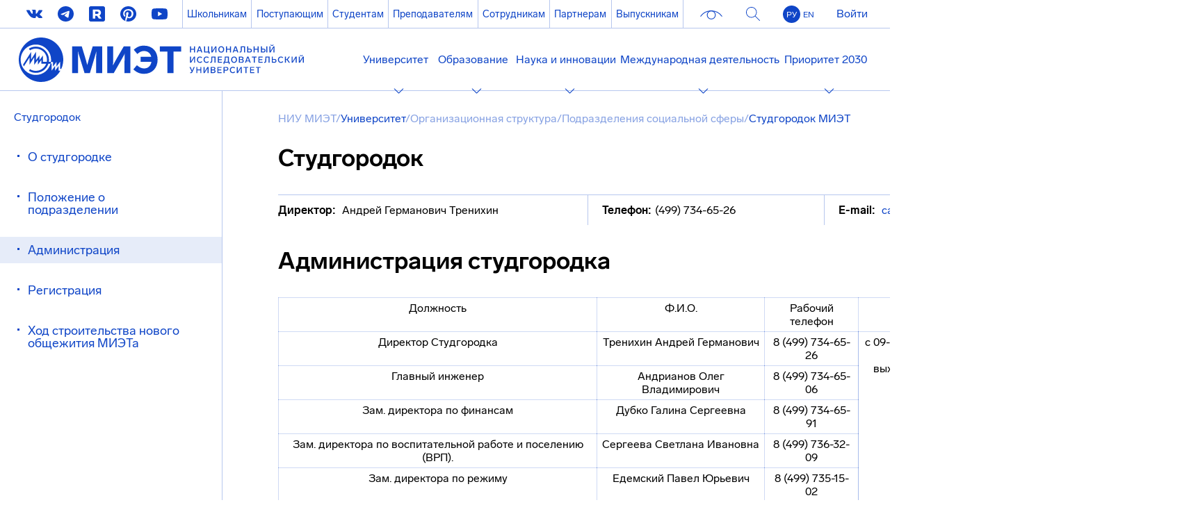

--- FILE ---
content_type: text/html; charset=UTF-8
request_url: https://miet.ru/structure/s/353/e/4091/112
body_size: 12930
content:
<!doctype html>
<html lang="ru">
<head>
  <meta charset="utf-8" />
   <meta name="viewport" content="width=device-width, initial-scale=1"> 
  <title>Администрация</title>
  
    <meta name='yandex-verification' content='4f01534eab4801c4' />
    <meta name="google-site-verification" content="w0DFRfISCfQLCsR2P17m_CCt6gt7S6-dpVE4c_Dxjpo" />
    <meta http-equiv="Content-Language" content="ru" />
    <meta http-equiv="pragma" content="no-cache" />
    <meta name='robots' content='All' />
    <meta name="description" content='Сайт Национального исследовательского университета "МИЭТ"' />
    <meta name="keywords" content="электроника, Москва, обучение, ВУЗ, институт, университет, государственный, технический, гуманитарный, английский, диплом, реферат, наука общежитие, военная кафедра, нанотехнологии, телекоммуникации, IT, проектирование, микросхемы, роботы, лучшие вузы, исследования" />
    
    <link rel="apple-touch-icon" sizes="180x180" href="/img/fav/apple-touch-icon.png">
    <link rel="icon" type="image/png" sizes="32x32" href="/img/fav/favicon-32x32.png">
    <link rel="icon" type="image/png" sizes="16x16" href="/img/fav/favicon-16x16.png">
    <link rel="manifest" href="/img/fav/site.webmanifest">
    <link rel="mask-icon" href="/img/fav/safari-pinned-tab.svg" color="#0f45c7">
    <meta name="msapplication-TileColor" content="#0f45c7">
    <meta name="theme-color" content="#ffffff">
 
 
 <meta http-equiv="Content-Type" content="text/html; charset=UTF-8" />
<link href="/bitrix/templates/.default/components/bitrix/news.detail/miee_eli_detail/style.css?1247225129111" type="text/css"  rel="stylesheet" />
<link rel="stylesheet" href="/css/info/info.css"/>



<script type="text/javascript">var _ba = _ba || []; _ba.push(["aid", "3c8b75958f93c7aabc324dd43611691b"]); _ba.push(["host", "miet.ru"]); (function() {var ba = document.createElement("script"); ba.type = "text/javascript"; ba.async = true;ba.src = (document.location.protocol == "https:" ? "https://" : "http://") + "bitrix.info/ba.js";var s = document.getElementsByTagName("script")[0];s.parentNode.insertBefore(ba, s);})();</script>



                                      
   <link rel="stylesheet" href="/pack/css/176304ee9ae0868d0627ab2efe224a7f"/>   
 <link rel="stylesheet" type="text/css" href="/bitrix/templates/.default/set/lightbox.css" /> 
  
  <script type="text/javascript" src="/js/jquery-3.3.1.min.js"></script>
  <script type="text/javascript" src="/js/glide-3.0.4/dist/glide.min.js"></script>
  <script src="/js/oldplayer.js" type="text/javascript"></script>
 <script src="/js/list_programs.js?1" type="text/javascript"></script>
 <script src="/js/drop-down.js?1" type="text/javascript"></script> 
 <script src="/js/order.js?1" type="text/javascript"></script>
 <script src="/js/form-popup.js?1" type="text/javascript"></script>
 <script src="/bitrix/templates/account_main/js/jQuery.masked.input.min.js" type="text/javascript"></script> 
 <script type="text/javascript" src="/js/magnific-popup/jquery.magnific-popup.min.js"></script>
 <link rel="stylesheet" id="adaptive" href="/css/adaptive.css"/>
</head>
<body>
   
  
    
  
  <!-- mobile-header BEGIN -->
  <div class="mobile-header">
    <div onclick="openMenu();" class="hamburger">
      <span class="hamburger-line"></span>
    </div>
    <a href="https://miet.ru" class="mobile-header__logo"></a>
    <div class="mobile-header__buttons">
    <!--
        <a href="https://account.miet.ru/personal/cart" class="mobile-header__basket">
          <div class="basket">
            <div class="basket__header"></div>
            <div class="basket__container">
              <span class="basket__value">10</span>
            </div>
          </div>
        </a>-->
        <a href="" class="mobile-header__search"></a>
    </div>
  </div>
  <!-- mobile-header END -->
  
  <!-- site-header BEGIN -->
  <header class="site-header">
     <div class="site-header__container">
    <!-- header-nav BEGIN -->
    <div class="header-nav__list">

      <!-- social-nav BEGIN -->
      <nav class="header-nav__list-social">
        <a href="https://vk.com/miet.university" class="social-icon vk-icon"  target="_blank"></a>

        <a href="https://t.me/UniversitetMIET" class="social-icon telegram-icon"  target="_blank"></a>
        <a href="https://rutube.ru/channel/23788890/" class="social-icon rutube-icon"  target="_blank"></a>
        <a href="https://www.pinterest.ru/museumMiet/" class="social-icon pinterest-icon"  target="_blank"></a>

        <!--<a href="https://www.facebook.com/MIET.university" class="social-icon facebook-icon"  target="_blank"></a>-->
        <!--<a href= "https://twitter.com/miet_news/" class="social-icon twitter-icon"  target="_blank"></a>-->
        <!--<a href="https://www.instagram.com/miet.news/" class="social-icon instagram-icon"  target="_blank"></a>-->
        <a href="http://www.youtube.com/MIETuniversity" class="social-icon youtube-icon"  target="_blank"></a>     
      </nav>
      <!-- social-nav END -->

      <!-- pages-nav BEGIN -->
      <nav class="header-nav__list-pages">
        <a href="/special/school">Школьникам</a>
        <a href="https://www.abiturient.ru/" target="_blank">Поступающим</a>
        <a href="/special/students" >Студентам</a>
        <a href="http://www.mocnit.miet.ru/ipro/" target="_blank">Преподавателям</a>
        <a href="https://miet.ru/content/local/" target="_blank">Сотрудникам</a>
        <a href="/special/partners" >Партнерам</a>
        <a href="http://miet.pro/" target="_blank">Выпускникам</a>
      </nav>
      <!-- pages-nav END -->

      <!-- additional-nav BEGIN -->
      <nav class="header-nav__list-additional" >      
      <div itemprop="copy" class="header-nav__list-additional__container" >
          <a onclick="toggleFineVision(this); return false;"  href="https://miet.ru/structure/s/353/e/4091/112#special" class="fine-vision-icon">
            <span class="header-nav__list-additional__item"></span>
          </a>
      </div>
          <a href="/search" class="header-nav__list-additional__container search-icon">
            <span class="header-nav__list-additional__item"></span>
          </a>
          <div class="header-nav__list-additional__container language">
            <a href="https://miet.ru/" class="header-nav__list-additional__item ru active">РУ</a>
            <a href="https://eng.miet.ru/" class="header-nav__list-additional__item eng">EN</a>
          </div>
                    <a href="https://account.miet.ru/login?backurl=https%3A%2F%2Fmiet.ru%2Fstructure%2Fs%2F353%2Fe%2F4091%2F112" class="header-nav__list-additional__container link">
            <span class="header-nav__list-additional__item">Войти</a>    
          </a>
                    
                  
        </nav>
      <!-- additional-nav END -->

    </div>
    <!-- header-nav END -->

    <pre style="display: none;">
</pre>
  
<!-- header-menu BEGIN -->
<div class="header-menu">
  <div class="flex-wrapper">
    <a href="https://miet.ru" class="header-menu__logo"><img src="/img/logo.svg"></a>    <nav class="header-menu__navigation">
                    <div onclick="toggleNavigation(this, 0)" class="header-menu__navigation-item">
                <a>Университет</a> 
                <div class="toggable-list"><div class="toggable-list__container">
                  <nav class="toggable-list__container-list">
                    <span class="toggable-list__title">Ведущий технический</span><div class="toggable-list__container-list__item"><a href="/page/104640">МИЭТ сегодня</a></div><div class="toggable-list__container-list__item"><a href="/page/1127">Контактная информация</a></div><div class="toggable-list__container-list__item"><a href="/people/">Преподаватели и сотрудники</a></div><div class="toggable-list__container-list__item"><a href="/page/140381">Программа развития МИЭТ</a></div><div class="toggable-list__container-list__item"><a href="/page/79233">МИЭТ в рейтингах вузов</a></div><div class="toggable-list__container-list__item"><a href="/page/107250">Символика и брендбук </a></div><div class="toggable-list__container-list__item"><a href="https://www.miet.ru/sveden/document">Документы</a></div><div class="toggable-list__container-list__item"><a href="/page/1128">История</a></div><div class="toggable-list__container-list__item"><a href="/page/11290">Электронные ресурсы</a></div><div class="toggable-list__container-list__item"><a href="https://miet.ru/sveden/">Сведения об образовательной организации</a></div></nav>
                </div><div class="toggable-list__container">
                  <nav class="toggable-list__container-list">
                    <span class="toggable-list__title">Структура</span><div class="toggable-list__container-list__item"><a href="/structure/">Организационная структура</a></div><div class="toggable-list__container-list__item"><a href="/structure/e/1155">Ректорат </a></div><div class="toggable-list__container-list__item"><a href="/page/45055">Наблюдательный совет</a></div><div class="toggable-list__container-list__item"><a href="/structure/s/2775">Институты</a></div><div class="toggable-list__container-list__item"><a href="/structure/e/3110">Кафедры</a></div><div class="toggable-list__container-list__item"><a href="https://www.miet.ru/structure/s/270">Военный учебный центр </a></div><div class="toggable-list__container-list__item"><a href="https://miet.ru/structure/s/3864">Колледж электроники и информатики</a></div><div class="toggable-list__container-list__item"><a href="https://www.miet.ru/structure/s/276">Центр дистанционного обучения</a></div><div class="toggable-list__container-list__item"><a href="https://miet.ru/structure/s/3450">Центр развития карьеры</a></div><div class="toggable-list__container-list__item"><a href="https://miet.ru/structure/s/3076">Центр НТИ «Сенсорика»</a></div></nav>
                </div><div class="toggable-list__container">
                  <nav class="toggable-list__container-list">
                    <span class="toggable-list__title">Социальная сфера</span><div class="toggable-list__container-list__item"><a href="/page/1962">Социальная поддержка</a></div><div class="toggable-list__container-list__item"><a href="/structure/s/353">Студгородок</a></div><div class="toggable-list__container-list__item"><a href="/structure/s/354">Дом культуры</a></div><div class="toggable-list__container-list__item"><a href="https://www.miet.ru/structure/s/322">Библиотека</a></div><div class="toggable-list__container-list__item"><a href="/structure/s/355">Спортивный комплекс</a></div><div class="toggable-list__container-list__item"><a href="/structure/s/1905/e/50497/355">Профсоюз</a></div><div class="toggable-list__container-list__item"><a href="/page/84901">Организация ветеранов МИЭТ</a></div><div class="toggable-list__container-list__item"><a href="/page/172630">Бессмертный полк МИЭТ — Стена Памяти</a></div><div class="toggable-list__container-list__item"><a href="/page/120183">Жилищная комиссия</a></div><div class="toggable-list__container-list__item"><a href="https://www.miet.ru/page/154625">Здоровый МИЭТ</a></div><div class="toggable-list__container-list__item"><a href="/page/34799">Стипендии</a></div><div class="toggable-list__container-list__item"><a href="/structure/s/358">Санаторий-профилакторий</a></div><div class="toggable-list__container-list__item"><a href="/page/115225">Фонд развития МИЭТ</a></div><div class="toggable-list__container-list__item"><a href="/structure/s/357">Столовая</a></div><div class="toggable-list__container-list__item"><a href="/structure/s/359">Здравпункт</a></div><div class="toggable-list__container-list__item"><a href="https://miet.ru/structure/s/393">База отдыха «Родник»</a></div></nav>
                </div><div class="toggable-list__container">
                  <nav class="toggable-list__container-list">
                    <span class="toggable-list__title">Дополнительные сведения</span><div class="toggable-list__container-list__item"><a href="/page/107764">Конкурс и выборы НПР</a></div><div class="toggable-list__container-list__item"><a href="https://miet.ru/structure/s/383/e/162120/124">Трудоустройство</a></div><div class="toggable-list__container-list__item"><a href="/page/173182">Выборы ректора</a></div><div class="toggable-list__container-list__item"><a href="/page/104680">Обеспечение безопасности</a></div><div class="toggable-list__container-list__item"><a href="/page/47397">Противодействие коррупции</a></div><div class="toggable-list__container-list__item"><a href="/page/123917">Закупки</a></div><div class="toggable-list__container-list__item"><a href="/page/91410">Политика в области обработки персональных данных</a></div><div class="toggable-list__container-list__item"><a href="https://miet.ru/structure/s/774/e/124467/155">Политика в области охраны труда</a></div></nav>
                </div>   
            </div>
            </div>
                        <div onclick="toggleNavigation(this, 1)" class="header-menu__navigation-item">
                <a>Образование</a> 
                <div class="toggable-list"><div class="toggable-list__container">
                  <nav class="toggable-list__container-list">
                    <span class="toggable-list__title">Лицензия и аккредитация</span><div class="toggable-list__container-list__item"><a href="/page/168732">Выписка из реестра лицензий</a></div><div class="toggable-list__container-list__item"><a href="/page/168734">Свидетельство о государственной аккредитации</a></div></nav>
                </div><div class="toggable-list__container">
                  <nav class="toggable-list__container-list">
                    <span class="toggable-list__title">Программы</span><div class="toggable-list__container-list__item"><a href="/page/55899">Основные образовательные программы</a></div><div class="toggable-list__container-list__item"><a href="/page/141708">Дополнительные образовательные программы</a></div><div class="toggable-list__container-list__item"><a href="https://account.miet.ru/">Регистрация на дополнительные образовательные программы</a></div><div class="toggable-list__container-list__item"><a href="/page/161970">Профессиональное обучение</a></div></nav>
                </div><div class="toggable-list__container">
                  <nav class="toggable-list__container-list">
                    <span class="toggable-list__title">Учебный процесс</span><div class="toggable-list__container-list__item"><a href="/schedule">Расписание занятий</a></div><div class="toggable-list__container-list__item"><a href="/structure/s/324/e/15776/104">Платные услуги</a></div><div class="toggable-list__container-list__item"><a href="/page/82995">Инвалидам и лицам с ОВЗ</a></div><div class="toggable-list__container-list__item"><a href="/page/56599">Методические документы для обеспечения учебного процесса</a></div><div class="toggable-list__container-list__item"><a href="/page/177544">Перевод между программами, из другого вуза, с платного обучения на бесплатное, восстановление</a></div><div class="toggable-list__container-list__item"><a href="/page/174046">Прием на целевое обучение</a></div><div class="toggable-list__container-list__item"><a href="/page/174118">Госуслуги - Сервис приема</a></div></nav>
                </div>   
            </div>
            </div>
                        <div onclick="toggleNavigation(this, 2)" class="header-menu__navigation-item">
                <a>Наука и инновации</a> 
                <div class="toggable-list"><div class="toggable-list__container">
                  <nav class="toggable-list__container-list">
                    <span class="toggable-list__title">Научно-исследовательский комплекс</span><div class="toggable-list__container-list__item"><a href="/structure/s/396/e/12346/195">О комплексе</a></div><div class="toggable-list__container-list__item"><a href="/page/140022">Исследования и разработки</a></div><div class="toggable-list__container-list__item"><a href="/page/147339">Прием в аспирантуру 2025</a></div><div class="toggable-list__container-list__item"><a href="/dis">Защиты диссертаций</a></div><div class="toggable-list__container-list__item"><a href="/structure/s/266">Аспирантура и докторантура</a></div><div class="toggable-list__container-list__item"><a href="/page/11436">Диссертационные советы</a></div><div class="toggable-list__container-list__item"><a href="/page/109017">Научные электронные библиотеки</a></div><div class="toggable-list__container-list__item"><a href="/page/104703">Центры коллективного пользования</a></div></nav>
                </div><div class="toggable-list__container">
                  <nav class="toggable-list__container-list">
                    <span class="toggable-list__title">Инновационно-производственный комплекс</span><div class="toggable-list__container-list__item"><a href="https://miet.ru/structure/s/3205">О комплексе</a></div><div class="toggable-list__container-list__item"><a href="https://miet.ru/structure/s/3205/s/3206/35">Структура комплекса</a></div><div class="toggable-list__container-list__item"><a href="https://miet.ru/structure/s/3205/e/114225/431">Инновационная инфраструктура</a></div><div class="toggable-list__container-list__item"><a href="/structure/s/3205/e/114221/431">Партнеры</a></div><div class="toggable-list__container-list__item"><a href="/page/133121">Центр коллективного проектирования электронной компонентной базы и радиоэлектронной аппаратуры (ЦКП ЭКБиРЭА)</a></div></nav>
                </div><div class="toggable-list__container">
                  <nav class="toggable-list__container-list">
                    <span class="toggable-list__title">Поддержка молодых ученых</span><div class="toggable-list__container-list__item"><a href="/page/104763">Фонды поддержки</a></div><div class="toggable-list__container-list__item"><a href="https://miet.ru/page/146066">Молодежные лаборатории</a></div><div class="toggable-list__container-list__item"><a href="/page/104808">Партнеры</a></div><div class="toggable-list__container-list__item"><a href="/page/13496">Программа «УМНИК»</a></div><div class="toggable-list__container-list__item"><a href="/page/104768">Совет молодых ученых </a></div><div class="toggable-list__container-list__item"><a href="https://miet-startup.studio/">Стартап-студия МИЭТ</a></div><div class="toggable-list__container-list__item"><a href="https://www.miet.ru/structure/s/3528/e/139652/475">Преакселератор МИЭТ</a></div><div class="toggable-list__container-list__item"><a href="https://miet.ru/structure/s/3528">Студия технологического предпринимательства</a></div></nav>
                </div><div class="toggable-list__container">
                  <nav class="toggable-list__container-list">
                    <span class="toggable-list__title">Полезные ссылки</span><div class="toggable-list__container-list__item"><a href="https://miet.ru/structure/s/3076">Центр НТИ «Сенсорика»</a></div><div class="toggable-list__container-list__item"><a href="https://miet.ru/page/140010">Программа развития МИЭТ</a></div><div class="toggable-list__container-list__item"><a href="/structure/s/894">Журнал «Известия вузов. Электроника»</a></div><div class="toggable-list__container-list__item"><a href="https://miet.ru/structure/s/3688">Журнал «Экономические и Социально-гуманитарные исследования»</a></div><div class="toggable-list__container-list__item"><a href="/page/174605">Конференции и семинары</a></div><div class="toggable-list__container-list__item"><a href="/page/104708">Программа развития НИУ</a></div><div class="toggable-list__container-list__item"><a href="/contracts">Результаты по проектам ФЦПИР</a></div><div class="toggable-list__container-list__item"><a href="/page/146066">Национальные проекты России</a></div><div class="toggable-list__container-list__item"><a href="/page/118937">Результаты НИД 2015-2017</a></div><div class="toggable-list__container-list__item"><a href="http://www.kon-ferenc.ru/">Научные конференции России</a></div></nav>
                </div>   
            </div>
            </div>
                        <div onclick="toggleNavigation(this, 3)" class="header-menu__navigation-item">
                <a>Международная деятельность</a> 
                <div class="toggable-list"><div class="toggable-list__container">
                  <nav class="toggable-list__container-list">
                    <span class="toggable-list__title">Общая информация</span><div class="toggable-list__container-list__item"><a href="https://www.miet.ru/structure/s/3223">Институт международного образования</a></div><div class="toggable-list__container-list__item"><a href="/structure/s/376">Отдел международных связей</a></div><div class="toggable-list__container-list__item"><a href="https://miet.ru/structure/s/3529">Отдел международных коммуникаций</a></div></nav>
                </div><div class="toggable-list__container">
                  <nav class="toggable-list__container-list">
                    <span class="toggable-list__title">Дополнительно</span><div class="toggable-list__container-list__item"><a href="/page/134819">АО Международный научно-технологический центр</a></div><div class="toggable-list__container-list__item"><a href="/structure/s/376/e/64904/122">Признание иностранных документов</a></div><div class="toggable-list__container-list__item"><a href="/page/53090">Европейское приложение к диплому МИЭТ</a></div></nav>
                </div>   
            </div>
            </div>
                        <div onclick="toggleNavigation(this, 4)" class="header-menu__navigation-item">
                <a>Приоритет 2030</a> 
                <div class="toggable-list"><div class="toggable-list__container">
                  <nav class="toggable-list__container-list">
                    <span class="toggable-list__title">Программа развития университета 2025-2036</span><div class="toggable-list__container-list__item"><a href="https://miet.ru/page/140010">Программа развития МИЭТ 2025-2036</a></div></nav>
                </div><div class="toggable-list__container">
                  <nav class="toggable-list__container-list">
                    <span class="toggable-list__title">Участие университета в программе «Приоритет 2030»</span><div class="toggable-list__container-list__item"><a href="https://www.miet.ru/special/2030">«Приоритет 2030»</a></div><div class="toggable-list__container-list__item"><a href="https://dd.miet.ru/">Проект «Цифровая кафедра»</a></div></nav>
                </div>   
            </div>
            </div>
                </nav>
  </div>
</div>
<!-- header-menu END -->    
                   
<div class="header-menu__toggable">
<div class="flex-wrapper toggable-menu__nav-list"><div class="header-menu__toggable-item">
          <nav class="header-menu__toggable-item__list">
            <span class="title">Ведущий технический</span><div class="header-menu__toggable-item__list-item"><a href="/page/104640">МИЭТ сегодня</a></div><div class="header-menu__toggable-item__list-item"><a href="/page/1127">Контактная информация</a></div><div class="header-menu__toggable-item__list-item"><a href="/people/">Преподаватели и сотрудники</a></div><div class="header-menu__toggable-item__list-item"><a href="/page/140381">Программа развития МИЭТ</a></div><div class="header-menu__toggable-item__list-item"><a href="/page/79233">МИЭТ в рейтингах вузов</a></div><div class="header-menu__toggable-item__list-item"><a href="/page/107250">Символика и брендбук </a></div><div class="header-menu__toggable-item__list-item"><a href="https://www.miet.ru/sveden/document">Документы</a></div><div class="header-menu__toggable-item__list-item"><a href="/page/1128">История</a></div><div class="header-menu__toggable-item__list-item"><a href="/page/11290">Электронные ресурсы</a></div><div class="header-menu__toggable-item__list-item"><a href="https://miet.ru/sveden/">Сведения об образовательной организации</a></div></nav>
        </div><div class="header-menu__toggable-item">
          <nav class="header-menu__toggable-item__list">
            <span class="title">Структура</span><div class="header-menu__toggable-item__list-item"><a href="/structure/">Организационная структура</a></div><div class="header-menu__toggable-item__list-item"><a href="/structure/e/1155">Ректорат </a></div><div class="header-menu__toggable-item__list-item"><a href="/page/45055">Наблюдательный совет</a></div><div class="header-menu__toggable-item__list-item"><a href="/structure/s/2775">Институты</a></div><div class="header-menu__toggable-item__list-item"><a href="/structure/e/3110">Кафедры</a></div><div class="header-menu__toggable-item__list-item"><a href="https://www.miet.ru/structure/s/270">Военный учебный центр </a></div><div class="header-menu__toggable-item__list-item"><a href="https://miet.ru/structure/s/3864">Колледж электроники и информатики</a></div><div class="header-menu__toggable-item__list-item"><a href="https://www.miet.ru/structure/s/276">Центр дистанционного обучения</a></div><div class="header-menu__toggable-item__list-item"><a href="https://miet.ru/structure/s/3450">Центр развития карьеры</a></div><div class="header-menu__toggable-item__list-item"><a href="https://miet.ru/structure/s/3076">Центр НТИ «Сенсорика»</a></div></nav>
        </div><div class="header-menu__toggable-item">
          <nav class="header-menu__toggable-item__list">
            <span class="title">Социальная сфера</span><div class="header-menu__toggable-item__list-item"><a href="/page/1962">Социальная поддержка</a></div><div class="header-menu__toggable-item__list-item"><a href="/structure/s/353">Студгородок</a></div><div class="header-menu__toggable-item__list-item"><a href="/structure/s/354">Дом культуры</a></div><div class="header-menu__toggable-item__list-item"><a href="https://www.miet.ru/structure/s/322">Библиотека</a></div><div class="header-menu__toggable-item__list-item"><a href="/structure/s/355">Спортивный комплекс</a></div><div class="header-menu__toggable-item__list-item"><a href="/structure/s/1905/e/50497/355">Профсоюз</a></div><div class="header-menu__toggable-item__list-item"><a href="/page/84901">Организация ветеранов МИЭТ</a></div><div class="header-menu__toggable-item__list-item"><a href="/page/172630">Бессмертный полк МИЭТ — Стена Памяти</a></div><div class="header-menu__toggable-item__list-item"><a href="/page/120183">Жилищная комиссия</a></div><div class="header-menu__toggable-item__list-item"><a href="https://www.miet.ru/page/154625">Здоровый МИЭТ</a></div><div class="header-menu__toggable-item__list-item"><a href="/page/34799">Стипендии</a></div><div class="header-menu__toggable-item__list-item"><a href="/structure/s/358">Санаторий-профилакторий</a></div><div class="header-menu__toggable-item__list-item"><a href="/page/115225">Фонд развития МИЭТ</a></div><div class="header-menu__toggable-item__list-item"><a href="/structure/s/357">Столовая</a></div><div class="header-menu__toggable-item__list-item"><a href="/structure/s/359">Здравпункт</a></div><div class="header-menu__toggable-item__list-item"><a href="https://miet.ru/structure/s/393">База отдыха «Родник»</a></div></nav>
        </div><div class="header-menu__toggable-item">
          <nav class="header-menu__toggable-item__list">
            <span class="title">Дополнительные сведения</span><div class="header-menu__toggable-item__list-item"><a href="/page/107764">Конкурс и выборы НПР</a></div><div class="header-menu__toggable-item__list-item"><a href="https://miet.ru/structure/s/383/e/162120/124">Трудоустройство</a></div><div class="header-menu__toggable-item__list-item"><a href="/page/173182">Выборы ректора</a></div><div class="header-menu__toggable-item__list-item"><a href="/page/104680">Обеспечение безопасности</a></div><div class="header-menu__toggable-item__list-item"><a href="/page/47397">Противодействие коррупции</a></div><div class="header-menu__toggable-item__list-item"><a href="/page/123917">Закупки</a></div><div class="header-menu__toggable-item__list-item"><a href="/page/91410">Политика в области обработки персональных данных</a></div><div class="header-menu__toggable-item__list-item"><a href="https://miet.ru/structure/s/774/e/124467/155">Политика в области охраны труда</a></div></nav>
        </div></div><div class="flex-wrapper toggable-menu__nav-list"><div class="header-menu__toggable-item">
          <nav class="header-menu__toggable-item__list">
            <span class="title">Лицензия и аккредитация</span><div class="header-menu__toggable-item__list-item"><a href="/page/168732">Выписка из реестра лицензий</a></div><div class="header-menu__toggable-item__list-item"><a href="/page/168734">Свидетельство о государственной аккредитации</a></div></nav>
        </div><div class="header-menu__toggable-item">
          <nav class="header-menu__toggable-item__list">
            <span class="title">Программы</span><div class="header-menu__toggable-item__list-item"><a href="/page/55899">Основные образовательные программы</a></div><div class="header-menu__toggable-item__list-item"><a href="/page/141708">Дополнительные образовательные программы</a></div><div class="header-menu__toggable-item__list-item"><a href="https://account.miet.ru/">Регистрация на дополнительные образовательные программы</a></div><div class="header-menu__toggable-item__list-item"><a href="/page/161970">Профессиональное обучение</a></div></nav>
        </div><div class="header-menu__toggable-item">
          <nav class="header-menu__toggable-item__list">
            <span class="title">Учебный процесс</span><div class="header-menu__toggable-item__list-item"><a href="/schedule">Расписание занятий</a></div><div class="header-menu__toggable-item__list-item"><a href="/structure/s/324/e/15776/104">Платные услуги</a></div><div class="header-menu__toggable-item__list-item"><a href="/page/82995">Инвалидам и лицам с ОВЗ</a></div><div class="header-menu__toggable-item__list-item"><a href="/page/56599">Методические документы для обеспечения учебного процесса</a></div><div class="header-menu__toggable-item__list-item"><a href="/page/177544">Перевод между программами, из другого вуза, с платного обучения на бесплатное, восстановление</a></div><div class="header-menu__toggable-item__list-item"><a href="/page/174046">Прием на целевое обучение</a></div><div class="header-menu__toggable-item__list-item"><a href="/page/174118">Госуслуги - Сервис приема</a></div></nav>
        </div></div><div class="flex-wrapper toggable-menu__nav-list"><div class="header-menu__toggable-item">
          <nav class="header-menu__toggable-item__list">
            <span class="title">Научно-исследовательский комплекс</span><div class="header-menu__toggable-item__list-item"><a href="/structure/s/396/e/12346/195">О комплексе</a></div><div class="header-menu__toggable-item__list-item"><a href="/page/140022">Исследования и разработки</a></div><div class="header-menu__toggable-item__list-item"><a href="/page/147339">Прием в аспирантуру 2025</a></div><div class="header-menu__toggable-item__list-item"><a href="/dis">Защиты диссертаций</a></div><div class="header-menu__toggable-item__list-item"><a href="/structure/s/266">Аспирантура и докторантура</a></div><div class="header-menu__toggable-item__list-item"><a href="/page/11436">Диссертационные советы</a></div><div class="header-menu__toggable-item__list-item"><a href="/page/109017">Научные электронные библиотеки</a></div><div class="header-menu__toggable-item__list-item"><a href="/page/104703">Центры коллективного пользования</a></div></nav>
        </div><div class="header-menu__toggable-item">
          <nav class="header-menu__toggable-item__list">
            <span class="title">Инновационно-производственный комплекс</span><div class="header-menu__toggable-item__list-item"><a href="https://miet.ru/structure/s/3205">О комплексе</a></div><div class="header-menu__toggable-item__list-item"><a href="https://miet.ru/structure/s/3205/s/3206/35">Структура комплекса</a></div><div class="header-menu__toggable-item__list-item"><a href="https://miet.ru/structure/s/3205/e/114225/431">Инновационная инфраструктура</a></div><div class="header-menu__toggable-item__list-item"><a href="/structure/s/3205/e/114221/431">Партнеры</a></div><div class="header-menu__toggable-item__list-item"><a href="/page/133121">Центр коллективного проектирования электронной компонентной базы и радиоэлектронной аппаратуры (ЦКП ЭКБиРЭА)</a></div></nav>
        </div><div class="header-menu__toggable-item">
          <nav class="header-menu__toggable-item__list">
            <span class="title">Поддержка молодых ученых</span><div class="header-menu__toggable-item__list-item"><a href="/page/104763">Фонды поддержки</a></div><div class="header-menu__toggable-item__list-item"><a href="https://miet.ru/page/146066">Молодежные лаборатории</a></div><div class="header-menu__toggable-item__list-item"><a href="/page/104808">Партнеры</a></div><div class="header-menu__toggable-item__list-item"><a href="/page/13496">Программа «УМНИК»</a></div><div class="header-menu__toggable-item__list-item"><a href="/page/104768">Совет молодых ученых </a></div><div class="header-menu__toggable-item__list-item"><a href="https://miet-startup.studio/">Стартап-студия МИЭТ</a></div><div class="header-menu__toggable-item__list-item"><a href="https://www.miet.ru/structure/s/3528/e/139652/475">Преакселератор МИЭТ</a></div><div class="header-menu__toggable-item__list-item"><a href="https://miet.ru/structure/s/3528">Студия технологического предпринимательства</a></div></nav>
        </div><div class="header-menu__toggable-item">
          <nav class="header-menu__toggable-item__list">
            <span class="title">Полезные ссылки</span><div class="header-menu__toggable-item__list-item"><a href="https://miet.ru/structure/s/3076">Центр НТИ «Сенсорика»</a></div><div class="header-menu__toggable-item__list-item"><a href="https://miet.ru/page/140010">Программа развития МИЭТ</a></div><div class="header-menu__toggable-item__list-item"><a href="/structure/s/894">Журнал «Известия вузов. Электроника»</a></div><div class="header-menu__toggable-item__list-item"><a href="https://miet.ru/structure/s/3688">Журнал «Экономические и Социально-гуманитарные исследования»</a></div><div class="header-menu__toggable-item__list-item"><a href="/page/174605">Конференции и семинары</a></div><div class="header-menu__toggable-item__list-item"><a href="/page/104708">Программа развития НИУ</a></div><div class="header-menu__toggable-item__list-item"><a href="/contracts">Результаты по проектам ФЦПИР</a></div><div class="header-menu__toggable-item__list-item"><a href="/page/146066">Национальные проекты России</a></div><div class="header-menu__toggable-item__list-item"><a href="/page/118937">Результаты НИД 2015-2017</a></div><div class="header-menu__toggable-item__list-item"><a href="http://www.kon-ferenc.ru/">Научные конференции России</a></div></nav>
        </div></div><div class="flex-wrapper toggable-menu__nav-list"><div class="header-menu__toggable-item">
          <nav class="header-menu__toggable-item__list">
            <span class="title">Общая информация</span><div class="header-menu__toggable-item__list-item"><a href="https://www.miet.ru/structure/s/3223">Институт международного образования</a></div><div class="header-menu__toggable-item__list-item"><a href="/structure/s/376">Отдел международных связей</a></div><div class="header-menu__toggable-item__list-item"><a href="https://miet.ru/structure/s/3529">Отдел международных коммуникаций</a></div></nav>
        </div><div class="header-menu__toggable-item">
          <nav class="header-menu__toggable-item__list">
            <span class="title">Дополнительно</span><div class="header-menu__toggable-item__list-item"><a href="/page/134819">АО Международный научно-технологический центр</a></div><div class="header-menu__toggable-item__list-item"><a href="/structure/s/376/e/64904/122">Признание иностранных документов</a></div><div class="header-menu__toggable-item__list-item"><a href="/page/53090">Европейское приложение к диплому МИЭТ</a></div></nav>
        </div></div><div class="flex-wrapper toggable-menu__nav-list"><div class="header-menu__toggable-item">
          <nav class="header-menu__toggable-item__list">
            <span class="title">Программа развития университета 2025-2036</span><div class="header-menu__toggable-item__list-item"><a href="https://miet.ru/page/140010">Программа развития МИЭТ 2025-2036</a></div></nav>
        </div><div class="header-menu__toggable-item">
          <nav class="header-menu__toggable-item__list">
            <span class="title">Участие университета в программе «Приоритет 2030»</span><div class="header-menu__toggable-item__list-item"><a href="https://www.miet.ru/special/2030">«Приоритет 2030»</a></div><div class="header-menu__toggable-item__list-item"><a href="https://dd.miet.ru/">Проект «Цифровая кафедра»</a></div></nav>
        </div></div></div>
      
           
      
        
      </div>
  </header>
  <!-- site-header END -->
    <!-- site-main BEGIN -->
  <main class="site-main">
    
          
        
    
                <div class="site-sidebar site-sidebar__left">   
            <div class="site-sidebar__item "><a class="site-sidebar__item-link" href="/structure/s/353/e/4082/35">Студгородок</a>
                            <ul class="site-sidebar__item-subnav"><li class="site-sidebar__item-subnav__item "><a href="/structure/s/353/e/4084/112">О студгородке</a></li><li class="site-sidebar__item-subnav__item "><a href="/structure/s/353/e/53374/112">Положение о подразделении</a></li><li class="site-sidebar__item-subnav__item active"><a href="/structure/s/353/e/4091/112">Администрация</a></li><li class="site-sidebar__item-subnav__item "><a href="/structure/s/353/e/4099/112">Регистрация</a></li><li class="site-sidebar__item-subnav__item "><a href="/structure/s/353/e/132993/112">Ход строительства нового общежития МИЭТа</a></li></ul>                        </div>                        

                        </div>
    <div style="display: none";>
        </div>
    <div class="info-content">

        <div class="page-navigation"><div class=""><a href="/">НИУ МИЭТ</a><span class="page-navigation__separator">/</span>Университет<span class="page-navigation__separator">/</span><a href="/structure/">Организационная структура</a><span class="page-navigation__separator">/</span><a href="/structure/s/352">Подразделения социальной сферы</a><span class="page-navigation__separator">/</span>Студгородок МИЭТ</div></div>

                        <div class="info-title">
        <h2>Студгородок</h2>
      </div>

    <div class="info-contacts">  
	
<div class="info-contacts__item info-contacts__face"><b>Директор:</b>  Андрей Германович Тренихин</div>
<div class="info-contacts__item info-contacts__phone"><b>Телефон:</b><span>(499) 734-65-26</span></div><div class="info-contacts__item info-contacts__email"><b>E-mail:</b> <a href='mailto:campus@miee.ru'>campus@miee.ru</a>
</div></div> 
                    

            					<h2 align="center"></h2>
<h2 align="center" style="text-align:left;">Администрация студгородка</h2>
<p style="text-align:left;">
</p>
<p style="text-align:left;">
</p>
<p style="text-align:left;">
</p>
<p align="center" style="text-align:left;">
</p>
<table cellspacing="0" cellpadding="0" align="center">
<tbody>
<tr>
	<td style="text-align:center;">
		<p>
			 Должность
		</p>
	</td>
	<td style="text-align:center;">
		<p>
			 Ф.И.О.
		</p>
	</td>
	<td style="text-align:center;">
		<p>
			 Рабочий телефон
		</p>
	</td>
	<td style="text-align:center;">
		<p>
			 Режим работы
		</p>
	</td>
</tr>
<tr>
	<td style="text-align:center;">
		<p>
			 Директор Студгородка
		</p>
	</td>
	<td style="text-align:center;">
		<p>
			 Тренихин Андрей Германович
		</p>
	</td>
	<td style="text-align:center;">
		<p>
			 8 (499) 734-65-26
		</p>
	</td>
	<td rowspan="5" style="text-align:center;">
		<p>
			 с 09-00 до 18-00 обед с 13-00 до 14-00
		</p>
		<p>
			 выходной: суббота, воскресенье
		</p>
	</td>
</tr>
<tr>
	<td style="text-align:center;">
		<p>
			 Главный инженер
		</p>
	</td>
	<td style="text-align:center;">
		<p>
			 Андрианов Олег Владимирович
		</p>
	</td>
	<td style="text-align:center;">
		<p>
			 8 (499) 734-65-06
		</p>
	</td>
</tr>
<tr>
	<td style="text-align:center;">
		<p>
			 Зам. директора по финансам
		</p>
	</td>
	<td style="text-align:center;">
		<p>
			 Дубко Галина Сергеевна
		</p>
	</td>
	<td style="text-align:center;">
		<p>
			 8 (499) 734-65-91
		</p>
	</td>
</tr>
<tr>
	<td style="text-align:center;">
		<p>
			 Зам. директора по воспитательной работе и поселению (ВРП).
		</p>
	</td>
	<td style="text-align:center;">
		<p>
			 Сергеева Светлана Ивановна
		</p>
	</td>
	<td style="text-align:center;">
		<p>
			 8 (499) 736-32-09
		</p>
	</td>
</tr>
<tr>
	<td style="text-align:center;">
		<p>
			 Зам. директора по режиму
		</p>
	</td>
	<td style="text-align:center;">
		<p>
			 Едемский Павел Юрьевич
		</p>
	</td>
	<td style="text-align:center;">
		<p>
			 8 (499) 735-15-02
		</p>
	</td>
</tr>
</tbody>
</table>
 <br />
<h2 align="center"></h2>
<h2 align="center" style="text-align:left;">Коменданты корпусов</h2>
<p style="text-align:left;">
</p>
<p style="text-align:left;">
</p>
<p style="text-align:left;">
</p>
<p align="center" style="text-align:left;">
</p>
<p style="text-align:left;">
</p>
<p style="text-align:left;">
</p>
<p style="text-align:left;">
</p>
<table cellspacing="0" cellpadding="0" style="width:1300px;">
<tbody>
<tr>
	<td style="text-align:center;">
		<p>
			 Смена
		</p>
	</td>
	<td style="text-align:center;">
		<p align="center">
			 Контактный телефон
		</p>
	</td>
	<td style="text-align:center;">
		<p align="center">
			 Режим работы
		</p>
	</td>
</tr>
<tr>
	<td style="text-align:center;">
		<p>
			 1 смена
		</p>
	</td>
	<td rowspan="2" style="text-align:center;">
		<p align="center">
			 8 (499) 735-42-53
		</p>
	</td>
	<td style="text-align:center;">
		<p align="center">
			 с 09-00 до 18-00
		</p>
	</td>
</tr>
<tr>
	<td style="text-align:center;">
		<p>
			 2 смена
		</p>
	</td>
	<td style="text-align:center;">
		<p align="center">
			 с 14-00 до 22-00
		</p>
	</td>
</tr>
</tbody>
</table>
 <br />
<h2 style="text-align:center;"><br />
 </h2>
<h2 style="text-align:center;"> </h2>
<h2 style="text-align:left;">Ремонтно-эксплуатационный участок</h2>
<p style="text-align:left;">
</p>
<table cellspacing="0" cellpadding="0" style="width:1300px;">
<tbody>
<tr>
	<td style="text-align:center;">
		<p>
			 Ремонтно-эксплуатационный участок
		</p>
	</td>
	<td style="text-align:center;">
		<p align="center">
			 8 (499) 735-62-43
		</p>
	</td>
	<td>
		<p align="center">
			 с 08-00 до 20-00
		</p>
	</td>
</tr>
</tbody>
</table>
<h2 style="text-align:center;"><br />
 </h2>
<h2 style="text-align:center;"></h2>
<h2 style="text-align:left;">Служба Контроля </h2>
<p style="text-align:left;">
</p>
<table cellspacing="0" cellpadding="0">
<tbody>
<tr>
	<td style="text-align:center;">
		<p>
			 Начальник службы контроля
		</p>
	</td>
	<td style="text-align:center;">
		<p align="center">
			 8 (499) 735-15-02
		</p>
	</td>
	<td style="text-align:center;">
		<p align="center">
			 с 11:00 до 20:00, обед с 14:00 до 15:00, выходной: суббота, воскресенье
		</p>
	</td>
</tr>
<tr>
	<td style="text-align:center;">
		<p>
			 Дежурные по общежитию
		</p>
	</td>
	<td style="text-align:center;">
		<p align="center">
			 8 (499) 735-15-02
		</p>
		<p align="center">
		</p>
	</td>
	<td style="text-align:center;">
		<p align="center">
			Круглосуточно
		</p>
	</td>
</tr>
<tr>
	<td colspan="1">
		<p style="text-align:center;">
			 КПП
		</p>
	</td>
	<td colspan="1">
		<p style="text-align:center;">
			 8(499)735-26-15
		</p>
	</td>
	<td colspan="1">
		<p style="text-align:center;">
			 Круглосуточно
		</p>
	</td>
</tr>
</tbody>
</table>
<h2 style="text-align:center;"><br />
 </h2> 		<div style="clear:both"></div>
	<br />
		
            

    </div>
    

</main>
  <!-- site-main END -->
  <!-- site-footer BEGIN -->
  <footer class="site-footer">

    <!-- footer-nav BEGIN -->
<div class="footer-nav">
	<div class="flex-wrapper">
		<div class="footer-nav__item">
 <nav class="footer-nav__item-list">
			<div onclick="toggleMobileNav(this)" class="footer-nav__item-list__title" toggle-data="about-miet">
				 О МИЭТ
			</div>
			<div id="about-miet" class="footer-nav__item-list__container">
				<div class="footer-nav__item-list__item">
 <a href="/sveden/" target="_blank">Сведения об образовательной организации</a>
				</div>
				<div class="footer-nav__item-list__item">
 <a href="/page/104708">Программа развития НИУ</a>
				</div>
				<div class="footer-nav__item-list__item">
 <a href="/structure/s/2775">Институты</a>
				</div>
				<div class="footer-nav__item-list__item">
 <a href="/people/">Сотрудники и преподаватели</a>
				</div>
				<div class="footer-nav__item-list__item">
 <a href="/page/11290">Электронные ресурсы</a>
				</div>
				<div class="footer-nav__item-list__item">
 <a href="/tenders">Информация о закупках</a>
				</div>
				<div class="footer-nav__item-list__item">
 <a href="/page/1127">Схема проезда</a><br>
				</div>
			</div>
 </nav>
		</div>
		<div class="footer-nav__item">
 <nav class="footer-nav__item-list">
			<div onclick="toggleMobileNav(this)" class="footer-nav__item-list__title" toggle-data="education">
				 Образование
			</div>
			<div id="education" class="footer-nav__item-list__container">
				<div class="footer-nav__item-list__item">
 <a href="https://miet.ru/list_programs/dovuzovskaya-podgotovka/" target="_blank">Довузовская подготовка</a>
				</div>
				<div class="footer-nav__item-list__item">
 <a href="http://www.abiturient.ru/important/e/15318" target="_blank">Календарь абитуриента</a>
				</div>
				<div class="footer-nav__item-list__item">
 <a href="http://www.abiturient.ru/speciality/" target="_blank">Направления подготовки</a>
				</div>

				<div class="footer-nav__item-list__item">
 <a href="https://www.abiturient.ru/page/162890" target="_blank">Прием в колледж</a>
				</div>
				<div class="footer-nav__item-list__item">
 <a href="http://www.abiturient.ru/entrance/" target="_blank">Прием в бакалавриат</a>
				</div>
				<div class="footer-nav__item-list__item">
 <a href="http://www.abiturient.ru/master/" target="_blank">Прием в магистратуру</a>
				</div>
				<div class="footer-nav__item-list__item">
 <a href="/page/144951" target="_blank">Прием в аспирантуру</a>
				</div>
				<div class="footer-nav__item-list__item">
 <a href="/page/141708">Дополнительное образование</a>
				</div>
				<div class="footer-nav__item-list__item">
 <a href="http://mietcenter.ru/" target="_blank">Центр компьютерного обучения МИЭТ</a>
				</div>
				<div class="footer-nav__item-list__item">
 <a href="http://minobrnauki.gov.ru/" target="_blank">Сайт&nbsp;Министерства&nbsp;науки и высшего образования РФ</a>
				</div>
				<div class="footer-nav__item-list__item">
 <a href="mailto:ait@miee.ru?subject=Качество оказания образовательных услуг" target="_blank">Оставить мнение о качестве оказания услуг</a>
				</div>
			</div>
 </nav>
		</div>
		<div class="footer-nav__item">
 <nav class="footer-nav__item-list">
			<div onclick="toggleMobileNav(this)" class="footer-nav__item-list__title" toggle-data="science">
				 Наука
			</div>
			<div id="science" class="footer-nav__item-list__container">
				<div class="footer-nav__item-list__item">
 <a href="/page/13241">Инновационный комплекс</a>
				</div>
				<div class="footer-nav__item-list__item">
 <a href="/page/104703">Центры коллективного пользования</a>
				</div>
				<div class="footer-nav__item-list__item">
 <a href="/page/97943">Конференции и семинары</a>
				</div>
				<div class="footer-nav__item-list__item">
 <a href="/page/11436">Диссертационные советы</a>
				</div>
				<div class="footer-nav__item-list__item">
 <a href="/structure/s/894">Журнал «Известия вузов. Электроника»</a>
				</div>
				<div class="footer-nav__item-list__item">
 <a href="http://esgi-miet.ru/" target="_blank">Журнал «Экономические и социально-гуманитарные исследования»</a>
				</div>
			</div>
 </nav>
		</div>
		<div class="footer-nav__item">
 <nav class="footer-nav__item-list">
			<div onclick="toggleMobileNav(this)" class="footer-nav__item-list__title" toggle-data="cooperation">
				 Международное сотрудничество
			</div>
			<div id="cooperation" class="footer-nav__item-list__container">				
				<div class="footer-nav__item-list__item"><a href="/structure/s/3223">Институт международного образования</a></div>
				<div class="footer-nav__item-list__item"><a href="/structure/s/376">Отдел международных связей</a></div>
				<div class="footer-nav__item-list__item"><a target="_blank" href="https://miet.ru/structure/s/3529">Отдел международных коммуникаций</a></div>
				<div class="footer-nav__item-list__item"><a target="_blank" href="https://miet.ru/page/134819">АО Международный научно-технологический центр</a></div>
				<div class="footer-nav__item-list__item"><a target="_blank" href="https://miet.ru/page/53090">Европейское приложение к диплому МИЭТ</a></div>
				<div class="footer-nav__item-list__item"><a target="_blank" href="https://miet.ru/structure/s/376/e/64904/122">Признание иностранных документов</a></div>				
				
			</div>
 </nav>
		</div>
	</div>
</div>
    <!-- footer-nav END -->     

    
    
    <div class="footer-info">
      <div class="flex-wrapper">
        <div class="footer-info__list">
            <div class="footer-info__list-item footer-info__list-item--mobile">
            <span class="footer-info__list-item__mobile-title">Контакты:</span>
          </div>
          <div class="footer-info__list-item">            
            <div onclick="toggleMobileNav(this)" class="footer-info__list-item__title" toggle-data="сhancery"><span>Университет</span></div>
            <div id="сhancery" class="footer-info__list-item__toggable">            
                <div class="footer-info__list-item__container">
                  <span class="opacity">Адрес</span>
                  <span>124498, Россия, Москва, Зеленоград, Площадь Шокина, дом 1</span>
                </div>
                <div class="footer-info__list-item__container">
                  <div>
                    <span class="opacity">Телефон</span>
                    <span>+7 499 731-44-41</span>
                  </div>
                  <div>
                    <span class="opacity">Факс</span>
                    <span>+7 499 710-22-33</span>
                  </div>
                </div>
                <div class="footer-info__list-item__container">
                  <span class="opacity">Телеграф</span>
                  <span>205264, АТ, Москва, 124498</span>
                </div>
                <a class="email" href="mailto:netadm@miee.ru">netadm@miee.ru</a>
            </div>
          </div>
          <div class="footer-info__list-item">
            <div onclick="toggleMobileNav(this)" class="footer-info__list-item__title" toggle-data="commission"><span>Приемная комиссия</span></div>
            <div id="commission" class="footer-info__list-item__toggable">
                <div class="footer-info__list-item__container">
                  <span class="opacity">Адрес</span>
                  <span>124498, Россия, Москва, Зеленоград, Площадь Шокина, ДК МИЭТ, ауд. 2201</span>
                </div>
                <div class="footer-info__list-item__container">
                  <span class="opacity">Телефон</span>                  
                  <span>8 800 600-56-89</span><br>                  
                  <span>+7 499 729-75-04</span>  <br>                
                  <span>+7 499 710-22-13</span>                  
                </div>
                <a class="email" href="mailto:abit@miee.ru">abit@miee.ru</a>
              </div>
          </div>
          <div class="footer-info__list-item">
              <div onclick="toggleMobileNav(this)" class="footer-info__list-item__title" toggle-data="office"><span>Студенческий офис</span></div>
              <div id="office" class="footer-info__list-item__toggable">
              <div class="footer-info__list-item__container">
                <span class="opacity">Телефон</span>
                <span>+7 499 720-85-22</span>                
              </div>
              <a class="email" href="mailto:depedu@miet.ru">depedu@miet.ru</a>
              </div>
          </div>              
          <div class="footer-info__list-item">
            <span onclick="toggleMobileNav(this)" class="footer-info__list-item__title" toggle-data="association">Ассоциация выпускников</span>
            <div id="association" class="footer-info__list-item__toggable">
              <div class="footer-info__list-item__container">
                <span class="opacity">Телефон</span>
                <span>+7 499 720-87-27</span>
              </div>
              <a class="email" href="mailto:alumni@miee.ru">alumni@miee.ru</a>
              </div>
          </div>
          <div class="footer-info__list-item">
              <div onclick="toggleMobileNav(this)" class="footer-info__list-item__title" toggle-data="media"><span>Пресс-служба</span></div>
            <div id="media" class="footer-info__list-item__toggable">
              <div class="footer-info__list-item__container">
                <span class="opacity">Телефон</span>
                <span>+7 499 720-87-27</span>
              </div>
              <a class="email" href="mailto:mc@miee.ru">mc@miee.ru</a>               
            </div>
          </div>
          <nav class="footer-info__list-item__social">
                <a href="https://vk.com/miet.university" class="social-icon vk-icon"></a>
                <a href="https://t.me/UniversitetMIET" class="social-icon telegram-icon"  target="_blank"></a>
                <a href="https://rutube.ru/channel/23788890/" class="social-icon rutube-icon"  target="_blank"></a>
                <a href="https://www.pinterest.ru/museumMiet/" class="social-icon pinterest-icon"  target="_blank"></a>
                <!--<a href="https://www.facebook.com/MIET.university" class="social-icon facebook-icon"></a>-->
                <!--<a href="https://twitter.com/miet_news/" class="social-icon twitter-icon"></a>-->
                <!--<a href="https://www.instagram.com/miet.news/" class="social-icon instagram-icon"></a>-->
                <a href="http://www.youtube.com/MIETuniversity" class="social-icon youtube-icon"></a>
              </nav> 
        </div>
        
        <div class="footer-info__copyright">
          <span class="footer-info__copyright-item">© 2018-2025 МИЭТ</span>
          <span class="footer-info__copyright-item"><a href="/page/91410">Политика в области обработки <br>и хранения персональных данных</a></span>
          <span class="footer-info__copyright-item"><a href="/page/47397">Противодействие коррупции</a></span>
          <span class="footer-info__copyright-item"><a href="/page/66229">Сведения о доходах, об имуществе <br>и обязательствах имущественного характера руководителя и членов его семьи</a></span>
          <span class="footer-info__copyright-item mobile-change"><a href="#">Полная версия</a></span>
        </div>
      </div>
    </div>
    <!-- footer-info END -->

  </footer>  <!-- site-footer END -->
  
  <script type="text/javascript" src="/js/adaptive.js?2"></script>
  <script type="text/javascript" src="/js/sliders/glide.js?2"></script>        
  <script type="text/javascript" src="/js/header.js?2"></script>
  <script type="text/javascript" src="/js/main.js?2"></script>
  <script type="text/javascript">
  var engSite = false;
  </script>
  <script type="text/javascript" src="/js/local.js?3"></script>
 
 <!-- mytopf.com counter -->
<script type="text/javascript">
var _tmr = window._tmr || (window._tmr = []);
_tmr.push({id: "3605834", type: "pageView", start: (new Date()).getTime()});
(function (d, w, id) {
  if (d.getElementById(id)) return;
  var ts = d.createElement("script"); ts.type = "text/javascript"; ts.async = true; ts.id = id;
  ts.src = "https://mytopf.com/js/code.js";
  var f = function () {var s = d.getElementsByTagName("script")[0]; s.parentNode.insertBefore(ts, s);};
  if (w.opera == "[object Opera]") { d.addEventListener("DOMContentLoaded", f, false); } else { f(); }
})(document, window, "tmr-code");
</script>
<noscript><div><img src="https://mytopf.com/counter?id=3605834;js=na" style="position:absolute;left:-9999px;" alt="mytopf.com" /></div></noscript>
<!-- /mytopf.com counter -->

 <!-- Counters --> 
  <script type="text/javascript">
$(document).ready(function(){
// Google
/*
try {
var pageTracker = _gat._getTracker("UA-11977311-1");
pageTracker._setDomainName(".miet.ru");
pageTracker._trackPageview();
} catch(err) {};
*/
});
</script>
<!--
  <script type="text/javascript">
var gaJsHost = (("https:" == document.location.protocol) ? "https://ssl." : "http://www.");
document.write(unescape("%3Cscript src='" + gaJsHost + "google-analytics.com/ga.js' type='text/javascript'%3E%3C/script%3E"));    
</script>
-->

<!-- Yandex.Metrika counter -->
<script type="text/javascript" >
    (function (d, w, c) {
        (w[c] = w[c] || []).push(function() {
            try {
                w.yaCounter521408 = new Ya.Metrika({
                    id:521408,
                    clickmap:true,
                    trackLinks:true,
                    accurateTrackBounce:true
                });
            } catch(e) { }
        });

        var n = d.getElementsByTagName("script")[0],
            s = d.createElement("script"),
            f = function () { n.parentNode.insertBefore(s, n); };
        s.type = "text/javascript";
        s.async = true;
        s.src = "https://mc.yandex.ru/metrika/watch.js";

        if (w.opera == "[object Opera]") {
            d.addEventListener("DOMContentLoaded", f, false);
        } else { f(); }
    })(document, window, "yandex_metrika_callbacks");
</script>
<noscript><div><img src="https://mc.yandex.ru/watch/521408" style="position:absolute; left:-9999px;" alt="" /></div></noscript>
<!-- /Yandex.Metrika counter -->

<!-- begin of Top100 code -->

<script id="top100Counter" type="text/javascript" src="//counter.rambler.ru/top100.jcn?512157"></script>
<noscript>
<img src="//counter.rambler.ru/top100.cnt?512157" alt="" width="1" height="1" border="0" />

</noscript>
<!-- end of Top100 code -->


<script type="text/javascript">
       (function(d, t, p) {
           var j = d.createElement(t); j.async = true; j.type = "text/javascript";
           j.src = ("https:" == p ? "https:" : "http:") + "//stat.sputnik.ru/cnt.js";
           var s = d.getElementsByTagName(t)[0]; s.parentNode.insertBefore(j, s);
       })(document, "script", document.location.protocol);
    </script>
    
</body>
</html>

--- FILE ---
content_type: text/css
request_url: https://miet.ru/css/info/info.css
body_size: 882
content:
/**
*  @author Surton
*  @date 23.07.2018
*  @section info
*/

.info-content {
  -webkit-flex-shrink: 1;
      -ms-flex-negative: 1;
          flex-shrink: 1;
  width: 100%;
  padding: 0 80px 110px 80px;
}

.info-content-link {  
  text-decoration: none;
  color: #0f45c7;
  -webkit-transition: background-color .2s;
  -o-transition: background-color .2s;
  transition: background-color .2s;
}

.fine-vision .info-content-link {
  text-decoration: underline;
  color: #000000 !important;
  -webkit-transition: color .2s, background-color .2s;
  -o-transition: color .2s, background-color .2s;
  transition: color .2s, background-color .2s;
}

.fine-vision .info-content-link:hover {
  background-color: #333333 !important;
  color: #ffffff !important;
  opacity: 1 !important;
}

.info-content-link:hover {
  background-color: rgba(15, 69, 199, 0.1);
}

.site-main {
  display: -webkit-box;
  display: -webkit-flex;
  display: -ms-flexbox;
  display: flex;
}

.info-image {
  width: 100%;
  margin-bottom: 30px;
}

--- FILE ---
content_type: text/css;charset=UTF-8
request_url: https://miet.ru/pack/css/176304ee9ae0868d0627ab2efe224a7f
body_size: 69460
content:
@font-face{font-family:'LabGrotesque';src:url(/fonts/LabGrotesque-Regular.eot);src:url("../fonts/LabGrotesque-Regular.eot?#iefix")format("embedded-opentype"),url(/fonts/LabGrotesque-Regular.woff) format("woff"),url(/fonts/LabGrotesque-Regular.woff2) format('woff2');font-style:normal;font-weight:400}@font-face{font-family:'LabGrotesque';src:url(/fonts/LabGrotesque-Bold.eot);src:url(/fonts/LabGrotesque-Bold.eot)format("embedded-opentype"),url(/fonts/LabGrotesque-Bold.woff) format("woff"),url(/fonts/LabGrotesque-Bold.woff2) format('woff2');font-style:bold;font-weight:700}html{height:100%}html,body,div,span,applet,object,iframe,h1,h2,h3,h4,h5,h6,p,blockquote,pre,a,abbr,acronym,address,big,cite,code,del,dfn,em,img,ins,kbd,q,s,samp,small,strike,strong,sub,sup,tt,var,b,u,i,center,dl,dt,dd,ol,ul,li,fieldset,form,label,legend,table,caption,tbody,tfoot,thead,tr,th,td,article,aside,canvas,details,embed,figure,figcaption,footer,header,hgroup,menu,nav,output,ruby,section,summary,time,mark,audio,video,button,textarea{margin:0;padding:0;border:0;font-size:100%;font-family:'LabGrotesque',sans-serif;vertical-align:baseline;-webkit-box-sizing:border-box;box-sizing:border-box}article,aside,details,figcaption,figure,footer,header,hgroup,menu,nav,section{display:block}body{position:relative;min-width:1280px;min-height:100%;font-weight:300;padding:0;margin:0;line-height:1;border-top:1px solid transparent;margin-top:-1px}body.fine-vision{min-width:1280px}body:after{content:'';min-height:inherit;font-size:0}ul{list-style:none}blockquote,q{quotes:none}blockquote:before,blockquote:after,q:before,q:after{content:'';content:none}table{border-collapse:collapse;border-spacing:0}table.table--no-border,table.table--no-border td,table.table--no-border th,table.no-border,table.no-border td,table.no-border th{border:none!important}table td,table th{padding:5px;border:1px solid rgba(15,69,199,.2)}table td p,table th p{margin-bottom:0;font-size:initial;line-height:initial}input::-webkit-input-placeholder{font-family:'LabGrotesque',sans-serif}input:-ms-input-placeholder{font-family:'LabGrotesque',sans-serif}input::-moz-placeholder{font-family:'LabGrotesque',sans-serif}input::-ms-input-placeholder{font-family:'LabGrotesque',sans-serif}input::placeholder{font-family:'LabGrotesque',sans-serif}input:focus::-webkit-input-placeholder{color:transparent}input:focus:-ms-input-placeholder{color:transparent}input:focus::-moz-placeholder{color:transparent}input:focus::-ms-input-placeholder{color:transparent}input:focus::placeholder{color:transparent}b{font-weight:600}h1{margin-bottom:35px;font-weight:600;font-size:34px}h2{margin-bottom:35px;font-weight:600;font-size:34px}h3{margin-bottom:35px;font-weight:600;font-size:24px}h4{margin-bottom:10px;font-weight:600;font-size:16px}p{margin-bottom:30px;font-size:18px;line-height:30px}.fine-vision p{font-size:20px;color:#000000!important}.quote{padding:30px;font-size:34px;line-height:40px;color:#0f45c7;background-color:#f6f8fd;-webkit-border-radius:30px;border-radius:30px;margin-bottom:30px}.quote--abitur{color:#000;background-color:#ffedda}.fine-vision .quote{background-color:#333;color:#ffffff!important}ul li,ol li{position:relative;padding-left:20px;font-size:18px;margin-bottom:20px}ol{margin-left:16px}ol li{padding-left:5px}ul.list-disabled li{padding-left:0}.fine-vision ul li{font-size:20px!important}ul li::after{content:'';position:absolute;left:10px;top:.5rem;width:3px;height:3px;background-color:#0f45c7}ul.default-list li::after{content:'';position:absolute;left:8px;top:50%;-webkit-transform:translateY(-50%);-ms-transform:translateY(-50%);transform:translateY(-50%);width:5px;height:5px;-webkit-border-radius:50%;border-radius:50%;background-color:#000}ul.list-disabled li::after{display:none}.fine-vision ul li::after{background-color:#000000!important}.wrapper{width:100%;max-width:1440px;padding:0 27px;margin-left:auto!important;margin-right:auto!important;margin-top:0;margin-bottom:0}.wrapper-800{max-width:800px!important}.wrapper-980{max-width:980px!important}.wrapper-1150{max-width:1204px!important}.wrapper-padding_bottom{padding-bottom:110px}.title-block{margin-top:30px;margin-bottom:0}.flex-wrapper{display:-webkit-box;display:-ms-flexbox;display:-webkit-flex;display:flex;-webkit-box-pack:center;-ms-flex-pack:center;-webkit-justify-content:center;justify-content:center;width:100%;max-width:1440px;margin:0 auto}.section-title,.hashtag.hashtag-title{display:block;margin-bottom:30px;color:#0f45c7;letter-spacing:1px;text-transform:uppercase;cursor:default}.section-title--abitur{margin-bottom:15px;color:#000;letter-spacing:0}.section-title__more{display:none;width:13px;height:13px;margin-left:5px;-webkit-transform:rotate(-90deg);-ms-transform:rotate(-90deg);transform:rotate(-90deg);background-image:url([data-uri]);-webkit-background-size:100% 100%;background-size:100%;background-repeat:no-repeat}.fine-vision .section-title,.fine-vision .hashtag.hashtag-title{color:#000}.hashtag.hashtag-title{font-size:36px;font-weight:600}.hashtag{color:#0f45c7;text-decoration:none;cursor:pointer}.fine-vision .hashtag{font-size:20px!important;color:#000000!important}.fine-vision .hashtag:hover{color:#ffffff!important;background-color:#333333!important}.video{position:relative}.video:before{content:"";position:absolute;left:0;right:0;top:0;bottom:0;background-color:#000;opacity:.5;pointer-events:none}.video:after{content:"";position:absolute;left:20px;top:20px;border:15px solid transparent;border-left:20px solid #fff}.hint{position:relative;display:inline-block;padding:0 5px;color:#0f45c7;border:1px solid #0f45c7;cursor:pointer}.fine-vision .hint{border-color:#000000!important;color:#000000!important}.hint:after{content:"";position:absolute;left:50%;bottom:-webkit-calc(100% + 20px);bottom:calc(100% + 20px);-webkit-transform:translateX(-50%);-ms-transform:translateX(-50%);transform:translateX(-50%);min-width:0;width:0;padding:0;font-size:16px;line-height:18px;color:#000;background-color:#fff;-webkit-border-radius:10px;border-radius:10px;-webkit-box-shadow:0 10px 30px rgba(0,0,0,.25);box-shadow:0 10px 30px rgba(0,0,0,.25);opacity:0;-webkit-box-sizing:border-box;box-sizing:border-box}.hint:hover:after{content:attr(hint);min-width:120px;width:240px;padding:20px;opacity:1}.hint:before{z-index:1;content:"";position:absolute;left:50%;bottom:-webkit-calc(100%);bottom:calc(100%);-webkit-transform:translateX(-50%);-ms-transform:translateX(-50%);transform:translateX(-50%);border:0 solid transparent;border-top:0 solid #fff;opacity:0}.hint:hover:before{border:10px solid transparent;border-top:10px solid #fff;opacity:1}.page-title{padding:30px 0}.page-title--abitur h1{color:#000000!important}.page-title h1{margin-bottom:60px;font-size:60px;color:#0f45c7}.fine-vision .page-title h1{color:#000}.media-with-info{position:relative;margin-bottom:20px}.media-with-info img{max-width:100%;height:auto}.media-with-info__ratio{padding-top:55%}.media-with-info iframe{position:absolute;top:0;left:0;height:-webkit-calc(100% - 35px);height:calc(100% - 35px);width:100%}.media-with-info .info{display:block;padding:10px 0;color:#7f7f7f}.fine-vision .media-with-info .info{font-size:20px!important;color:#000000!important}.downloads{margin-bottom:50px}.downloads a{color:#0f45c7;text-decoration:none;cursor:pointer;-webkit-transition:background-color .2s,color .2s;-o-transition:background-color .2s,color .2s;transition:background-color .2s,color .2s}.fine-vision .downloads a{color:#000}.downloads a:hover{background-color:rgba(15,69,199,.1)}.fine-vision .downloads a:hover{background-color:#333333!important;color:#ffffff!important}.fine-vision .downloads a{font-size:20px!important;text-decoration:none!important}.downloads li:not(:last-child){margin-bottom:10px}.file{position:relative}.file:after{content:"";position:absolute;right:-40px;bottom:2px;font-size:10px}.fine-vision .file:after{right:-53px;font-size:16px!important;color:#000000!important}.file-png:after{content:".png"!important}.file-doc:after{content:".doc"!important}.file-pdf:after{content:".pdf"!important}.file:before{content:"";position:absolute;right:-23px;top:50%;-webkit-transform:translateY(-50%);-ms-transform:translateY(-50%);transform:translateY(-50%);width:15px;height:20px;background:url([data-uri]) no-repeat center;-webkit-background-size:90% 90%;background-size:90%}.fine-vision .file:before{background-image:url([data-uri])!important}.filter__button-container{display:none;margin-bottom:30px}.hamburger{display:-webkit-box;display:-webkit-flex;display:-ms-flexbox;display:flex;-webkit-box-align:center;-webkit-align-items:center;-ms-flex-align:center;align-items:center;width:25px;height:25px;cursor:pointer}.hamburger-line{position:relative;display:block;width:100%;height:1px;background-color:#0f45c7;-webkit-transition:background-color .2s;-o-transition:background-color .2s;transition:background-color .2s}.active .hamburger-line{background-color:transparent}.hamburger-line::after,.hamburger-line::before{content:'';position:absolute;display:block;width:100%;height:100%;background-color:#0f45c7;-webkit-transition:-webkit-transform .2s;transition:-webkit-transform .2s;-o-transition:transform .2s;transition:transform .2s;transition:transform .2s,-webkit-transform .2s}.hamburger-line::before{-webkit-transform:translateY(7px);-ms-transform:translateY(7px);transform:translateY(7px)}.active .hamburger-line::before{-webkit-transform:rotate(45deg);-ms-transform:rotate(45deg);transform:rotate(45deg)}.hamburger-line::after{-webkit-transform:translateY(-7px);-ms-transform:translateY(-7px);transform:translateY(-7px)}.active .hamburger-line::after{-webkit-transform:rotate(-45deg);-ms-transform:rotate(-45deg);transform:rotate(-45deg)}.site-header{display:-webkit-box;display:-ms-flexbox;display:-webkit-flex;display:flex;-webkit-box-orient:vertical;-webkit-box-direction:normal;-ms-flex-direction:column;-webkit-flex-direction:column;flex-direction:column;-webkit-box-align:center;-ms-flex-align:center;-webkit-align-items:center;align-items:center}.header-nav__list{display:-webkit-box;display:-ms-flexbox;display:-webkit-flex;display:flex;-webkit-box-pack:justify;-webkit-justify-content:space-between;-ms-flex-pack:justify;justify-content:space-between;width:100%;height:41px;padding:0 27px;border-bottom:1px solid #b7c7ee}.fine-vision .header-nav__list{border-bottom-color:#000}.site-header__container{width:100%}.header-nav__list-social{display:-webkit-box;display:-ms-flexbox;display:-webkit-flex;display:flex;-webkit-box-align:center;-ms-flex-align:center;-webkit-align-items:center;align-items:center;height:40px;padding-right:10px}.header-nav__list-social .social-icon{display:block;height:40px;width:45px;background-position:center;background-repeat:no-repeat;-webkit-transition:background-color .2s;-o-transition:background-color .2s;transition:background-color .2s;cursor:pointer}.header-nav__list-social .social-icon:hover{background-color:rgba(15,69,199,.1)}.header-nav__list-social--abitur .social-icon:hover{background-color:#ffedda}.fine-vision .header-nav__list-social .social-icon:hover{background-color:rgba(0,0,0,.8)}.header-nav__list-social .social-icon.rutube-icon{background-image:url([data-uri]);-webkit-background-size:50% 50%;background-size:50%}.fine-vision .header-nav__list-social .social-icon.rutube-icon{background-image:url([data-uri])}.fine-vision .header-nav__list-social .social-icon.rutube-icon:hover{background-image:url([data-uri])}.header-nav__list-social .social-icon.pinterest-icon{background-image:url([data-uri]);-webkit-background-size:50% 50%;background-size:50%}.fine-vision .header-nav__list-social .social-icon.pinterest-icon{background-image:url([data-uri])}.fine-vision .header-nav__list-social .social-icon.pinterest-icon:hover{background-image:url([data-uri])}.header-nav__list-social .social-icon.telegram-icon{background-image:url([data-uri]);-webkit-background-size:50% 50%;background-size:50%}.fine-vision .header-nav__list-social .social-icon.telegram-icon{background-image:url([data-uri])}.fine-vision .header-nav__list-social .social-icon.telegram-icon:hover{background-image:url([data-uri])}.header-nav__list-social .social-icon.vk-icon{background-image:url([data-uri]);-webkit-background-size:50% 50%;background-size:50%}.fine-vision .header-nav__list-social .social-icon.vk-icon{background-image:url([data-uri])}.fine-vision .header-nav__list-social .social-icon.vk-icon:hover{background-image:url([data-uri])}.header-nav__list-social .social-icon.facebook-icon{background-image:url([data-uri]);-webkit-background-size:40% 40%;background-size:40%}.fine-vision .header-nav__list-social .social-icon.facebook-icon{background-image:url([data-uri])}.fine-vision .header-nav__list-social .social-icon.facebook-icon:hover{background-image:url([data-uri])}.header-nav__list-social .social-icon.twitter-icon{background-image:url([data-uri]);-webkit-background-size:50% 50%;background-size:50%}.fine-vision .header-nav__list-social .social-icon.twitter-icon{background-image:url([data-uri])}.fine-vision .header-nav__list-social .social-icon.twitter-icon:hover{background-image:url([data-uri])}.header-nav__list-social .social-icon.instagram-icon{background-image:url([data-uri]);-webkit-background-size:45% 45%;background-size:45%}.fine-vision .header-nav__list-social .social-icon.instagram-icon{background-image:url([data-uri])}.fine-vision .header-nav__list-social .social-icon.instagram-icon:hover{background-image:url([data-uri])}.header-nav__list-social .social-icon.youtube-icon{background-image:url([data-uri]);-webkit-background-size:50% 50%;background-size:50%}.fine-vision .header-nav__list-social .social-icon.youtube-icon{background-image:url([data-uri])}.fine-vision .header-nav__list-social .social-icon.youtube-icon:hover{background-image:url([data-uri])}.header-nav__list-pages{display:-webkit-box;display:-ms-flexbox;display:-webkit-flex;display:flex;-webkit-box-align:center;-ms-flex-align:center;-webkit-align-items:center;align-items:center;font-weight:300;-webkit-box-flex:1;-ms-flex-positive:1;-webkit-flex-grow:1;flex-grow:1;height:40px}.header-nav__list-pages a{display:block;-webkit-box-flex:1;-ms-flex-positive:1;-webkit-flex-grow:1;flex-grow:1;height:100%;line-height:40px;font-size:90%;color:rgba(15,69,199,1);text-align:center;border-right:1px solid #b7c7ee;text-decoration:none;-webkit-transition:background-color .2s,color .2s;-o-transition:background-color .2s,color .2s;transition:background-color .2s,color .2s;cursor:pointer}.fine-vision .header-nav__list-pages a{font-size:100%;color:#000;border-right-color:#000}.header-nav__list-pages a:first-child{border-left:1px solid #b7c7ee}.fine-vision .header-nav__list-pages a:first-child{border-left-color:#000}.header-nav__list-pages a:hover{background-color:rgba(15,69,199,.1)}.fine-vision .header-nav__list-pages a:hover{background-color:rgba(0,0,0,.8);color:#fff}.header-nav__list-additional{display:-webkit-box;display:-ms-flexbox;display:flex;-webkit-box-align:center;-ms-flex-align:center;align-items:center;-webkit-box-pack:end;-ms-flex-pack:end;justify-content:flex-end;height:40px}.header-nav__list-additional__item{display:block;height:40px;width:40px;cursor:pointer;background-position:center;background-repeat:no-repeat;-webkit-transition:background-image .2s;-o-transition:background-image .2s;transition:background-image .2s}.header-nav__list-additional__container{display:block;-webkit-box-align:center;-ms-flex-align:center;align-items:center;-webkit-box-pack:center;-ms-flex-pack:center;justify-content:center;margin-left:20px;text-decoration:none;-webkit-transition:background-color .2s;-o-transition:background-color .2s;transition:background-color .2s}.language.header-nav__list-additional__container{display:-webkit-box;display:-ms-flexbox;display:flex;width:55px;height:100%}.language.header-nav__list-additional__container a{margin-left:0}.header-nav__list-additional__container:hover{background-color:rgba(15,69,199,.1)}.header-nav__list-additional .menu-dropdown__container{width:175px;z-index:100}.header-nav__list-additional--abitur .header-nav__list-additional__container:hover{background-color:#ffedda}.fine-vision .header-nav__list-additional__container:hover{background-color:rgba(0,0,0,.8)}.fine-vision-icon .header-nav__list-additional__item{background-image:url([data-uri]);background-size:80%}.fine-vision-icon .header-nav__list-additional__item.active,.fine-vision .fine-vision-icon .header-nav__list-additional__item:hover{background-image:url([data-uri])}.profile-icon .header-nav__list-additional__item{background-image:url([data-uri]);-webkit-background-size:45% 45%;background-size:45%}.fine-vision .profile-icon .header-nav__list-additional__item{background-image:url([data-uri])}.fine-vision .profile-icon .menu-dropdown:hover .header-nav__list-additional__item,.fine-vision .profile-icon .menu-dropdown:focus .header-nav__list-additional__item{background-image:url([data-uri])}.search-icon .header-nav__list-additional__item{background-image:url([data-uri]);background-size:50%}.fine-vision .search-icon .header-nav__list-additional__item{background-image:url([data-uri])}.search-icon .header-nav__list-additional__item.active,.fine-vision .search-icon .header-nav__list-additional__item:hover{background-image:url([data-uri])}.header-nav__list-additional__item.eng,.header-nav__list-additional__item.ru{height:25px;width:25px;line-height:26px;text-align:center;font-size:12px;color:#0f45c7;text-decoration:none;-webkit-transition:color .2s;-o-transition:color .2s;transition:color .2s}.fine-vision .header-nav__list-additional__item.eng,.fine-vision .header-nav__list-additional__item.ru{color:#000}.header-nav__list-additional__item.ru.active,.header-nav__list-additional__item.eng.active{color:#fff;border-radius:50%;cursor:default}.header-nav__list-additional__item.active{background-color:#0f45c7}.fine-vision .header-nav__list-additional__item.active{background-color:#000}.header-nav__list-additional__item.ru:hover,.header-nav__list-additional__item.eng:hover{background-color:transparent}.header-nav__list-additional__item.ru.active:hover,.header-nav__list-additional__item.eng.active:hover{background-color:#0f45c7}.fine-vision .language:hover .header-nav__list-additional__item.ru.active,.fine-vision .language:hover .header-nav__list-additional__item.eng.active{background-color:#fff;color:#000}.fine-vision .header-nav__list-additional__item.ru.active:hover,.fine-vision .header-nav__list-additional__item.eng.active:hover{background-color:#000}.fine-vision .language:hover .header-nav__list-additional__item.ru,.fine-vision .language:hover .header-nav__list-additional__item.eng{color:#fff}.header-nav__list-additional__item.eng{margin-left:3px}.link .header-nav__list-additional__item{width:auto;padding:0 5px;line-height:40px;color:#0f45c7;text-decoration:none;-webkit-transition:color .2s;-o-transition:color .2s;transition:color .2s}.fine-vision .link .header-nav__list-additional__item{color:#000}.fine-vision .link .header-nav__list-additional__item:hover{color:#fff}.header-menu{display:-webkit-box;display:-ms-flexbox;display:-webkit-flex;display:flex;width:100%;height:90px;padding:0 27px;border-bottom:1px solid #b7c7ee}.fine-vision .header-menu{border-bottom-color:#000}.header-menu__logo{display:-webkit-box;display:-ms-flexbox;display:-webkit-flex;display:flex;-webkit-box-flex:1;-ms-flex-positive:1;-webkit-flex-grow:1;flex-grow:1;max-width:535px;padding-right:10px;-webkit-box-align:center;-ms-flex-align:center;-webkit-align-items:center;align-items:center}.header-menu__logo img{display:block;width:85%;min-width:410px}.header-menu__navigation{display:-webkit-box;display:-ms-flexbox;display:-webkit-flex;display:flex;-webkit-box-flex:1;-ms-flex-positive:1;-webkit-flex-grow:1;flex-grow:1}.header-menu__navigation-item{display:block;-webkit-box-flex:1;-ms-flex-positive:1;-webkit-flex-grow:1;flex-grow:1;line-height:90px;text-align:center;-webkit-transition:background-color .2s;-o-transition:background-color .2s;transition:background-color .2s;cursor:pointer}.fine-vision .header-menu__navigation-item.active,.fine-vision .header-menu__navigation-item:hover{background-color:rgb(0,0,0)}.header-menu__navigation-item.active,.header-menu__navigation-item:hover{background-color:rgba(15,69,199,.1)}.header-menu__navigation-item>a{padding-right:25px;position:relative;color:#0f45c7;text-decoration:none}.fine-vision .header-menu__navigation-item>a{color:#000}.fine-vision .header-menu__navigation-item:hover>a,.fine-vision .header-menu__navigation-item.active>a{color:#fff}.header-menu__navigation-item>a:after{content:"";position:absolute;right:0;top:50%;-webkit-transform:translateY(-50%);-ms-transform:translateY(-50%);transform:translateY(-50%);width:15px;height:8px;background:url([data-uri]) center no-repeat;-webkit-background-size:100% 100%;background-size:100%}.fine-vision .header-menu__navigation-item>a:after{background-image:url([data-uri])}.fine-vision .header-menu__navigation-item:hover>a:after,.fine-vision .header-menu__navigation-item.active>a:after{background-image:url([data-uri])}.header-menu__navigation-item.active a:after{-webkit-transform:translateY(-70%) rotate(180deg);-ms-transform:translateY(-70%) rotate(180deg);transform:translateY(-70%) rotate(180deg)}.toggable-list{display:none;padding:0 15px}.toggable-list__title{font-size:18px;color:#0f45c7;text-transform:uppercase}.abitur-header .toggable-list__title{display:block;padding:25px 0;line-height:1.2;color:#000}.toggable-list__container{padding-bottom:20px}.toggable-list__container:not(:last-child){border-bottom:1px solid #b7c7ee}.abitur-header .toggable-list__container:not(:last-child){border-color:#ffcc95}.toggable-list__container-list__item{line-height:25px}.toggable-list__container-list__item a{display:block;width:100%;color:#0f45c7;text-decoration:none}.abitur-header .toggable-list__container-list__item a{color:#000}.header-menu__toggable{display:-webkit-box;display:-ms-flexbox;display:-webkit-flex;display:flex;width:100%;padding:0 27px;overflow:hidden;-webkit-transition:height .4s,margin-bottom .4s;-o-transition:height .4s,margin-bottom .4s;transition:height .4s,margin-bottom .4s}.header-menu__toggable--abitur{border-radius:10px;box-shadow:0 10px 20px rgba(15,69,168,.1)}.header-menu__toggable--abitur.active{margin-bottom:50px;border:none!important}.header-menu__toggable{height:0}.header-menu__toggable.active{border-bottom:1px solid #b7c7ee}.fine-vision .header-menu__toggable.active{border-bottom-color:#000}.header-menu__toggable .toggable-menu__nav-list{display:none}.header-menu__toggable-item{-webkit-flex-shrink:1;-ms-flex-negative:1;flex-shrink:1;width:100%}.header-menu__toggable--abitur .header-menu__toggable-item:not(:last-child){margin-right:30px}.header-menu__toggable-item{padding:30px 0}.header-menu__toggable-item__list{display:-webkit-box;display:-ms-flexbox;display:-webkit-flex;display:flex;-webkit-box-orient:vertical;-webkit-box-direction:normal;-ms-flex-direction:column;-webkit-flex-direction:column;flex-direction:column}.header-menu__toggable-item__list .title{display:block;margin-bottom:25px;font-size:15px;line-height:18px;letter-spacing:2px;text-transform:uppercase}.header-menu__toggable-item__list-item{margin:3px 0}.header-menu__toggable-item__list-item a,.header-menu__toggable-item__list span{color:#0f45c7;text-decoration:none}.header-menu__toggable--abitur .header-menu__toggable-item__list-item a,.header-menu__toggable--abitur .header-menu__toggable-item__list span{color:#0f45c7}.fine-vision .header-menu__toggable-item__list-item a,.fine-vision .header-menu__toggable-item__list span{color:#000}.header-menu__toggable-item__list-item a{display:block;width:80%;margin-left:-5px;padding:2px 5px;line-height:20px;-webkit-transition:background-color .2s;-o-transition:background-color .2s;transition:background-color .2s}.header-menu__toggable-item__list-item a:hover{background-color:rgba(15,69,199,.1)}.header-menu__toggable--abitur .header-menu__toggable-item__list-item a:hover{background-color:#ffedda}.fine-vision .header-menu__toggable-item__list-item a:hover{background-color:rgba(0,0,0,.8);color:#fff}.site-footer{display:-webkit-box;display:-ms-flexbox;display:flex;-webkit-box-orient:vertical;-webkit-box-direction:normal;-ms-flex-direction:column;flex-direction:column;-webkit-box-align:center;-ms-flex-align:center;align-items:center;background-color:#f6f8fd}.site-footer--abitur{background-color:transparent}.fine-vision .site-footer{background-color:rgba(0,0,0,.8)}.footer-nav{width:100%;padding:0 27px}.footer-nav__item{padding:60px 0}.footer-nav__item-list__item a{display:block;width:80%;margin-left:-5px;padding:2px 5px;line-height:20px;-webkit-transition:background-color .2s;-o-transition:background-color .2s;transition:background-color .2s}.fine-vision .footer-nav__item-list__item a{font-size:20px}.footer-nav__item-list__item a,.footer-nav__item-list__title{color:#0f45c7;text-decoration:none}.fine-vision .footer-nav__item-list__item a,.fine-vision .footer-nav__item-list__title{color:#fff}.footer-nav__item-list a:hover{background-color:rgba(15,69,199,.1)}.fine-vision .footer-nav__item-list a:hover{background-color:#000}.footer-nav__item-list__item{margin:3px 0}.footer-nav__item-list__title{display:block;margin-bottom:25px;font-size:15px;line-height:18px;letter-spacing:2px;text-transform:uppercase}.footer-nav__item-list{display:-webkit-box;display:-ms-flexbox;display:-webkit-flex;display:flex;-webkit-box-orient:vertical;-webkit-box-direction:normal;-ms-flex-direction:column;-webkit-flex-direction:column;flex-direction:column}.footer-nav__item:not(:last-child){padding-right:15px}.footer-nav__item{-webkit-flex-shrink:1;-ms-flex-negative:1;flex-shrink:1;width:100%;max-width:370px}.footer-info{width:100%;padding:0 27px 60px 27px;background-color:#0f45c7}.site-footer--abitur .footer-info{background-color:transparent}.fine-vision .footer-info{background-color:#000}.footer-info .flex-wrapper{-webkit-box-orient:vertical;-webkit-box-direction:normal;-ms-flex-direction:column;flex-direction:column}.footer-info__list-item__title{display:block;margin-bottom:25px;font-size:15px;line-height:18px;letter-spacing:2px;text-transform:uppercase}.site-footer--abitur .footer-info__list-item__title{font-weight:600;color:#000}.footer-info__list-item__mobile-title{display:none;text-transform:uppercase;cursor:default!important}.footer-info__list-item a:hover,.footer-info__list-item__social .social-icon:hover{opacity:.7}.footer-info__list{display:-webkit-box;display:-ms-flexbox;display:flex;-webkit-box-orient:vertical;-webkit-box-direction:normal;-ms-flex-direction:column;flex-direction:column;-ms-flex-wrap:wrap;flex-wrap:wrap;max-height:450px;padding:60px 0;overflow:hidden}.footer-info__list-item{display:block;margin-bottom:30px}.footer-info__list-item,.footer-info__list-item a{color:#fff}.footer-info__list-item a{text-decoration:none;-webkit-transition:opacity .2s;-o-transition:opacity .2s;transition:opacity .2s}.footer-info__list-item{-ms-flex-negative:1;flex-shrink:1;max-width:310px;width:25%}.site-footer--abitur .footer-info__list-item{max-width:290px;padding:0 20px}.footer-info__list-item--mobile{display:none}.footer-info__list-item__title.second{margin-top:40px}.footer-info__list-item .opacity{opacity:.5}.site-footer--abitur .footer-info__list-item .opacity{opacity:1}.footer-info__list-item .email{display:block;text-decoration:underline;cursor:pointer;-webkit-transition:opacity .2s;-o-transition:opacity .2s;transition:opacity .2s}.site-footer--abitur .footer-info__list-item .email{color:#0f45c7}.footer-info__list-item__container{line-height:22px}.site-footer--abitur .footer-info__list-item__container{color:#000}.fine-vision .footer-info__list-item__container{font-size:20px}.footer-info__list-item__container:not(:last-child){display:block;margin-bottom:25px}.footer-info__list-item__container>div{width:100%}.footer-info__list-item__social{display:-webkit-box;display:-ms-flexbox;display:flex;-webkit-box-align:center;-ms-flex-align:center;align-items:center;height:40px}.site-footer--abitur .footer-info__list-item__social{padding-left:20px;padding-right:20px}.footer-info__list-item__social .social-icon{display:block;height:24px;width:24px;-webkit-transition:opacity .2s;-o-transition:opacity .2s;transition:opacity .2s;cursor:pointer}.footer-info__list-item__social .social-icon:not(:last-child){margin-right:29px}.site-footer--abitur .footer-info__list-item__social .social-icon:not(:last-child){margin-right:20px}.footer-info__list-item__social .social-icon.telegram-icon{width:23px;background:url([data-uri]) center no-repeat;background-size:100%}.footer-info__list-item__social .social-icon.telegram-icon{width:23px;background:url([data-uri]) center no-repeat;background-size:100%}.footer-info__list-item__social .social-icon.telegram-icon{width:23px;background:url([data-uri]) center no-repeat;background-size:100%}.footer-info__list-item__social .social-icon.pinterest-icon{width:23px;background:url([data-uri]) center no-repeat;background-size:100%}.footer-info__list-item__social .social-icon.pinterest-icon{width:23px;background:url([data-uri]) center no-repeat;background-size:100%}.footer-info__list-item__social .social-icon.pinterest-icon{width:23px;background:url([data-uri]) center no-repeat;background-size:100%}.footer-info__list-item__social .social-icon.rutube-icon{width:23px;background:url([data-uri]) center no-repeat;background-size:100%}.footer-info__list-item__social .social-icon.rutube-icon{width:23px;background:url([data-uri]) center no-repeat;background-size:100%}.footer-info__list-item__social .social-icon.rutube-icon{width:23px;background:url([data-uri]) center no-repeat;background-size:100%}.footer-info__list-item__social .social-icon.vk-icon{width:23px;background:url([data-uri]) center no-repeat;background-size:100%}.footer-info__list-item__social .social-icon.facebook-icon{background:url([data-uri]) center no-repeat;background-size:100%}.footer-info__list-item__social .social-icon.twitter-icon{background:url([data-uri]) center no-repeat;background-size:100%}.footer-info__list-item__social .social-icon.instagram-icon{background:url([data-uri]) center no-repeat;background-size:100%}.footer-info__list-item__social .social-icon.youtube-icon{background:url([data-uri]) center no-repeat;background-size:100%}.site-footer--abitur .footer-info__list-item__social .social-icon.telegram-icon{background-image:url([data-uri])}.site-footer--abitur .footer-info__list-item__social .social-icon.rutube-icon{background-image:url([data-uri])}.site-footer--abitur .footer-info__list-item__social .social-icon.pinterest-icon{background-image:url([data-uri])}.site-footer--abitur .footer-info__list-item__social .social-icon.vk-icon{background-image:url([data-uri])}.site-footer--abitur .footer-info__list-item__social .social-icon.facebook-icon{background-image:url([data-uri])}.site-footer--abitur .footer-info__list-item__social .social-icon.twitter-icon{background-image:url([data-uri])}.site-footer--abitur .footer-info__list-item__social .social-icon.instagram-icon{background-image:url([data-uri])}.site-footer--abitur .footer-info__list-item__social .social-icon.youtube-icon{background-image:url([data-uri])}.footer-info__copyright{display:-webkit-box;display:-ms-flexbox;display:flex}.footer-info__copyright-item{display:block;-ms-flex-negative:1;flex-shrink:1;width:100%;max-width:370px;color:#fff}.footer-info__copyright-item:first-child{width:80%;padding:10px 5px}.footer-info__copyright-item a{display:block;width:80%;padding:10px 5px;color:#fff;text-decoration:none;-webkit-transition:background-color .2s,opacity .2s;-o-transition:background-color .2s,opacity .2s;transition:background-color .2s,opacity .2s}.site-footer--abitur .footer-info__copyright-item,.site-footer--abitur .footer-info__copyright-item a{color:#000}.fine-vision .footer-info__copyright-item a{font-size:20px}.footer-info__copyright-item a:hover{background-color:#2757cd}.site-footer--abitur .footer-info__copyright-item a:hover{background-color:#ffedda}.fine-vision .footer-info__copyright-item a:hover{background-color:#333}.footer-info__copyright-item :not(:last-child){padding-right:70px}.footer-info__copyright-item{opacity:.5}.site-footer--abitur .footer-info__copyright-item{opacity:1}.additional-education{display:-webkit-box;display:-ms-flexbox;display:-webkit-flex;display:flex;position:relative;padding:0 27px 60px 27px;overflow:hidden}.additional-education{padding:0 27px}.info-content{max-width:initial}.additional-education__slider{z-index:1;width:100%;cursor:default;padding-bottom:30px}.additional-education .arrows-item{position:absolute;top:50%;-webkit-transform:translateY(-50%);-ms-transform:translateY(-50%);transform:translateY(-50%);width:50px;height:50px;-webkit-border-radius:50%;border-radius:50%;font-size:20px;border:none;text-shadow:none;outline:none;-webkit-box-shadow:0 1px 3px rgba(0,0,0,.2);box-shadow:0 1px 3px rgba(0,0,0,.2);cursor:pointer}.additional-education .arrows-item.arrow-left{left:70px;background:rgba(255,255,255,1) url([data-uri]) no-repeat 8px center;-webkit-background-size:60% 60%;background-size:60%}.fine-vision .additional-education .arrows-item.arrow-left{background-image:url([data-uri])}.additional-education .arrows-item.arrow-right{right:70px;background:rgba(255,255,255,1) url([data-uri]) no-repeat 11px center;-webkit-background-size:60% 60%;background-size:60%}.fine-vision .additional-education .arrows-item.arrow-right{background-image:url([data-uri])}.fine-vision .additional-education .arrow-left,.fine-vision .additional-education .arrow-right{background-color:rgb(0,0,0)}.additional-education .arrows-item.arrow-left.disabled,.additional-education .arrows-item.arrow-right.disabled{display:none}.additional-education .cards{list-style:none;-webkit-transform-style:preserve-3d;transform-style:preserve-3d;-ms-touch-action:pan-Y;touch-action:pan-Y;padding:0;white-space:nowrap;display:-webkit-box;display:-ms-flexbox;display:-webkit-flex;display:flex;-ms-flex-wrap:nowrap;-webkit-flex-wrap:nowrap;flex-wrap:nowrap;will-change:transform}.additional-education .cards-item{position:relative;display:-webkit-box;display:-ms-flexbox;display:-webkit-flex;display:flex;-webkit-box-orient:vertical;-webkit-box-direction:normal;-ms-flex-direction:column;-webkit-flex-direction:column;flex-direction:column;min-height:480px;-webkit-border-radius:10px;border-radius:10px;-khtml-border-radius:10px;vertical-align:middle;-webkit-box-shadow:0 5px 50px #dbdbdb;box-shadow:0 5px 50px #dbdbdb;-webkit-transition:background-color .2s,box-shadow .2s;-o-transition:background-color .2s,box-shadow .2s;-webkit-transition:background-color .2s,-webkit-box-shadow .2s;transition:background-color .2s,-webkit-box-shadow .2s;transition:background-color .2s,box-shadow .2s;transition:background-color .2s,box-shadow .2s,-webkit-box-shadow .2s;overflow:hidden}.additional-education--adaptive .cards-item.cards-item__320{min-width:320px}.additional-education--adaptive .cards-item{min-width:0;max-width:none;width:-webkit-calc(33% - 30px);width:calc(33% - 30px)}.additional-education.education-list .cards-item.cards-item__440:nth-child(3n){margin-right:0}.fine-vision .additional-education .cards-item{border:1px solid #000}.additional-education .cards-item:not(:last-child){margin-right:30px}.additional-education__about{display:-webkit-box;display:-webkit-flex;display:-ms-flexbox;display:flex;-webkit-box-orient:vertical;-webkit-box-direction:normal;-webkit-flex-direction:column;-ms-flex-direction:column;flex-direction:column;-webkit-box-pack:end;-webkit-justify-content:flex-end;-ms-flex-pack:end;justify-content:flex-end;-webkit-box-flex:1;-webkit-flex-grow:1;-ms-flex-positive:1;flex-grow:1;width:100%;vertical-align:bottom}.additional-education__about span{display:inline-block;color:#0f45c7;-webkit-transition:color .2s,border-color .2s;-o-transition:color .2s,border-color .2s;transition:color .2s,border-color .2s}.fine-vision .additional-education__about span{font-size:20px}.additional-education__about-time,.additional-education__about-form:not(:last-child){padding:2px 7px 2px 0;border-right:1px solid #0f45c7}.additional-education__about-form,.additional-education__about-since{padding-left:3px}.fine-vision .additional-education__about-time,.fine-vision .additional-education__about-form{border-color:#000000!important}.fine-vision .additional-education .cards-item:not(.disabled):hover .additional-education__about-time,.fine-vision .additional-education .cards-item:not(.disabled):hover .additional-education__about-form{border-color:#ffffff!important}.additional-education__about-form{padding:2px 0 2px 7px}.additional-education .cards-item:after{content:"";position:absolute;left:0;top:0;width:0;height:0;-webkit-transition:background-color .2s;-o-transition:background-color .2s;transition:background-color .2s}.additional-education .cards-item.disabled:after{width:100%;height:100%;background-color:rgba(255,255,255,.7)}.fine-vision .additional-education .cards-item.disabled{border-color:rgba(0,0,0,.5)}.additional-education .cards-item:not(.disabled):hover{background-color:#f6f8fd;-webkit-box-shadow:0 5px 50px #c3c3c3;box-shadow:0 5px 50px #c3c3c3}.fine-vision .additional-education .cards-item:not(.disabled):hover{background-color:rgba(0,0,0,.8)}.additional-education .cards-item .image{position:relative;width:100%;height:230px;max-height:45%;background-repeat:no-repeat;-webkit-background-size:cover;background-size:cover;cursor:pointer}.fine-vision .additional-education .cards-item .image:after{content:'';position:absolute;top:0;bottom:0;left:0;right:0;pointer-events:none;background-color:rgba(0,0,0,.5)}.additional-education .cards-item .content{display:-webkit-box;display:-ms-flexbox;display:-webkit-flex;display:flex;-webkit-box-orient:vertical;-webkit-box-direction:normal;-ms-flex-direction:column;-webkit-flex-direction:column;flex-direction:column;-webkit-box-flex:1;-ms-flex-positive:1;-webkit-flex-grow:1;flex-grow:1;padding:20px}.additional-education .cards-item .content-title{display:block;margin-bottom:20px;white-space:normal;line-height:34px;font-size:36px;font-weight:600;text-decoration:none;color:#0f45c7;-webkit-transition:color .2s;-o-transition:color .2s;transition:color .2s}.fine-vision .additional-education .cards-item .content-title,.fine-vision .additional-education .cards-item .content-text,.fine-vision .additional-education .cards-item .additional-education__about span{color:#000000!important;background-color:transparent!important}.fine-vision .additional-education .cards-item:not(.disabled):hover .content-title,.fine-vision .additional-education .cards-item:not(.disabled):hover .content-text,.fine-vision .additional-education .cards-item:not(.disabled):hover .additional-education__about span{color:#ffffff!important}.additional-education .cards-item .content-text{-webkit-box-flex:1;-ms-flex-positive:1;-webkit-flex-grow:1;flex-grow:1;line-height:20px;white-space:normal;color:#0f45c7;-webkit-transition:color .2s;-o-transition:color .2s;transition:color .2s;cursor:auto}.fine-vision .additional-education .cards-item .content-text{font-size:20px}.additional-education .cards-item .buttons{display:-webkit-box;display:-ms-flexbox;display:-webkit-flex;display:flex;-webkit-box-pack:center;-ms-flex-pack:center;-webkit-justify-content:center;justify-content:center;padding:10px 0 20px 0}.fine-vision .additional-education .cards-item:not(.disabled):hover .button{background-color:#ffffff!important;color:#000000!important}.additional-education .cards-item .button blue blue-shadow:hover{opacity:.7!important}.additional-education .cards,.additional-education .track{height:100%}.miet-today{display:-webkit-box;display:-ms-flexbox;display:-webkit-flex;display:flex;position:relative;padding:0 27px 60px 27px;overflow:hidden}.miet-today__slider{z-index:1;width:100%;cursor:default}.miet-today__slider .arrows-item{position:absolute;top:50%;-webkit-transform:translateY(-125%);-webkit-transform:-webkit-translateY (-125%);-moz-transform:translateY(-125%);-ms-transform:translateY(-125%);-o-transform:translateY(-125%);transform:translateY(-125%);width:50px;height:50px;-webkit-border-radius:50%;border-radius:50%;font-size:20px;border:none;text-shadow:none;outline:none;-webkit-box-shadow:0 1px 3px rgba(0,0,0,.2);box-shadow:0 1px 3px rgba(0,0,0,.2);cursor:pointer}.miet-today__slider .arrow-left{left:70px;background:rgba(255,255,255,1) url([data-uri]) no-repeat 8px center;-webkit-background-size:60% 60%;background-size:60%}.fine-vision .miet-today__slider .arrows-item.arrow-left{background-image:url([data-uri])}.miet-today__slider .arrow-right{right:70px;background:rgba(255,255,255,1) url([data-uri]) no-repeat 11px center;-webkit-background-size:60% 60%;background-size:60%}.fine-vision .miet-today__slider .arrows-item.arrow-right{background-image:url([data-uri])}.fine-vision .miet-today__slider .arrow-left,.fine-vision .miet-today__slider .arrow-right{background-color:rgb(0,0,0)}.miet-today__slider .arrow-left.disabled,.miet-today__slider .arrow-right.disabled{display:none}.miet-today__slider .cards{list-style:none;-webkit-transform-style:preserve-3d;transform-style:preserve-3d;-ms-touch-action:pan-Y;touch-action:pan-Y;padding:0;white-space:nowrap;display:-webkit-box;display:-ms-flexbox;display:-webkit-flex;display:flex;-ms-flex-wrap:nowrap;-webkit-flex-wrap:nowrap;flex-wrap:nowrap;will-change:transform}.miet-today__slider .cards .card-item{position:relative;display:-webkit-box;display:-ms-flexbox;display:-webkit-flex;display:flex;-webkit-box-orient:vertical;-webkit-box-direction:normal;-ms-flex-direction:column;-webkit-flex-direction:column;flex-direction:column;width:460px;-webkit-border-radius:10px;border-radius:10px;-webkit-box-shadow:0 5px 50px #dbdbdb;box-shadow:0 5px 50px #dbdbdb;-webkit-transition:background-color .2s,box-shadow .2s;-o-transition:background-color .2s,box-shadow .2s;-webkit-transition:background-color .2s,-webkit-box-shadow .2s;transition:background-color .2s,-webkit-box-shadow .2s;transition:background-color .2s,box-shadow .2s;transition:background-color .2s,box-shadow .2s,-webkit-box-shadow .2s;overflow:hidden}.fine-vision .miet-today__slider .cards .card-item{border:1px solid #000}.fine-vision .miet-today__slider .cards .card-item.disabled{border-color:rgba(0,0,0,.5)}.miet-today__slider .cards .card-item:not(:last-child){margin-right:30px}.miet-today__slider .cards .card-item:after{content:"";position:absolute;left:0;top:0;width:0;height:0;-webkit-transition:background-color .2s;-o-transition:background-color .2s;transition:background-color .2s}.miet-today__slider .cards .card-item.disabled:after{width:100%;height:100%;background-color:rgba(255,255,255,.7)}.miet-today__slider .cards .card-item .gradient{z-index:0;position:absolute;width:100%;max-height:100%;height:100%;-webkit-transition:background-color .2s;-o-transition:background-color .2s;transition:background-color .2s}.fine-vision .miet-today__slider .cards .card-item .gradient,.fine-vision .miet-today__slider .cards .card-item:not(.disabled):hover .gradient{background-color:rgba(0,0,0,.5)}.miet-today__slider .cards .card-item:not(.disabled):hover .gradient{background-color:rgba(0,0,0,.2)}.miet-today__slider .cards .card-item:not(.disabled):hover{background-color:#f6f8fd;-webkit-box-shadow:0 5px 50px #c3c3c3;box-shadow:0 5px 50px #c3c3c3}.fine-vision .miet-today__slider .cards .card-item:not(.disabled):hover{background-color:rgba(0,0,0,.8)}.miet-today__slider .cards .card-item .image{position:relative;display:block;width:100%;height:220px;cursor:pointer}.miet-today__slider .cards .card-item .content{display:-webkit-box;display:-ms-flexbox;display:-webkit-flex;display:flex;-webkit-box-orient:vertical;-webkit-box-direction:normal;-ms-flex-direction:column;-webkit-flex-direction:column;flex-direction:column;-webkit-box-flex:1;-ms-flex-positive:1;-webkit-flex-grow:1;flex-grow:1;padding:20px}.miet-today__slider .cards .card-item .title{display:block;margin-bottom:20px;white-space:normal;line-height:34px;font-size:36px;font-weight:600;text-decoration:none;color:#0f45c7}.fine-vision .miet-today__slider .cards .card-item .title,.fine-vision .miet-today__slider .cards .card-item .text{color:#000;-webkit-transition:color .2s;-o-transition:color .2s;transition:color .2s}.fine-vision .miet-today__slider .cards .card-item:not(.disabled):hover .title,.fine-vision .miet-today__slider .cards .card-item:not(.disabled):hover .text{color:#fff}.miet-today__slider .cards .card-item .text{-webkit-box-flex:1;-ms-flex-positive:1;-webkit-flex-grow:1;flex-grow:1;white-space:normal;font-size:15px;text-decoration:none;color:#0f45c7}.fine-vision .miet-today__slider .cards .card-item .text{font-size:20px}.miet-today__slider .slides,.miet-today__slider .track,.miet-today__slider .img-container{height:100%}.miet-today__slider .img-container{height:100%;-webkit-background-size:100% 100%;background-size:100% 100%}.developments-slider{z-index:1;position:relative;display:flex;width:100%;margin-bottom:60px;cursor:default;overflow:hidden}.developments-slider .arrows-item{position:absolute;top:50%;-webkit-transform:translateY(-50%);-ms-transform:translateY(-50%);transform:translateY(-50%);width:50px;height:50px;-webkit-border-radius:50%;border-radius:50%;font-size:20px;border:none;text-shadow:none;outline:none;-webkit-box-shadow:0 1px 3px rgba(0,0,0,.2);box-shadow:0 1px 3px rgba(0,0,0,.2);cursor:pointer}.developments-slider .arrow-left{left:20px;background:rgba(255,255,255,1) url([data-uri]) no-repeat 8px center;-webkit-background-size:60% 60%;background-size:60%}.fine-vision .developments-slider .arrows-item.arrow-left{background-image:url([data-uri])}.developments-slider .arrow-right{right:20px;background:rgba(255,255,255,1) url([data-uri]) no-repeat 11px center;-webkit-background-size:60% 60%;background-size:60%}.fine-vision .developments-slider .arrows-item.arrow-right{background-image:url([data-uri])}.fine-vision .developments-slider .arrow-left,.fine-vision .developments-slider .arrow-right{background-color:rgb(0,0,0)}.developments-slider__nav{display:-webkit-box;display:-ms-flexbox;display:-webkit-flex;display:flex;position:absolute;bottom:10px;left:50%;-webkit-transform:translateX(-50%);-ms-transform:translateX(-50%);transform:translateX(-50%);height:10px}.developments-slider__nav .item{position:relative;width:50px;height:100%;padding:0;margin:0 5px;-webkit-border-radius:0;border-radius:0;border:none;text-shadow:none;outline:none;background-color:transparent;cursor:pointer}.developments-slider__nav .item:before{content:"";position:absolute;left:0;top:50%;-webkit-transform:translateY(-50%);-ms-transform:translateY(-50%);transform:translateY(-50%);height:2px;width:100%;background-color:rgba(15,69,199,.3);-webkit-transition:width 0;-o-transition:width 0;transition:width 0}.fine-vision .developments-slider__nav .item:before{background-color:rgba(0,0,0,.3)}.developments-slider__nav .item:after{content:"";position:absolute;left:0;top:50%;-webkit-transform:translateY(-50%);-ms-transform:translateY(-50%);transform:translateY(-50%);height:2px;width:0;background-color:rgba(15,69,199,1);-webkit-transition:width 0;-o-transition:width 0;transition:width 0}.fine-vision .developments-slider__nav .item:after{background-color:rgba(0,0,0,1)}.developments-slider__nav .item.active:after{width:100%;-webkit-transition:width 7000ms linear;-o-transition:width 7000ms linear;transition:width 7000ms linear}.developments-slider .slides{display:table;position:relative;width:100%;list-style:none;-webkit-transform-style:preserve-3d;transform-style:preserve-3d;-ms-touch-action:pan-Y;touch-action:pan-Y;overflow:hidden;padding:0;will-change:transform}.developments-slider .slides-item{display:table-cell;padding:50px 220px}.developments-slider .slides-item__content{display:-webkit-box;display:-ms-flexbox;display:-webkit-flex;display:flex;-webkit-box-orient:vertical;-webkit-box-direction:normal;-ms-flex-direction:column;-webkit-flex-direction:column;flex-direction:column;-webkit-box-pack:center;-ms-flex-pack:center;-webkit-justify-content:center;justify-content:center;max-width:1440px;margin:0 auto;white-space:normal}.developments-slider .slides-item__content-wrapper{width:32%}.developments-slider .slides-item__title{margin-bottom:10px;font-size:1.8vw;font-weight:600;line-height:1.9vw;-webkit-transition:opacity .2s;-o-transition:opacity .2s;transition:opacity .2s;cursor:pointer;text-decoration:none}.developments-slider .slides-item__text{margin-bottom:30px;font-size:.9vw;line-height:1.2vw;cursor:auto}.fine-vision .developments-slider .slides-item__text{font-size:20px}.developments-slider .slides-item__title,.developments-slider .slides-item__text{display:block;color:#0f45c7}.fine-vision .developments-slider .slides-item__title,.fine-vision .developments-slider .slides-item__text{color:#000}.developments-slider .slides-item__button-container{display:-webkit-box;display:-ms-flexbox;display:-webkit-flex;display:flex}.developments-slider .slides-item__title:hover{opacity:.7}.developments-slider .track{overflow:hidden}.developments-slider .slides,.developments-slider .track,.developments-slider .img-container{height:100%}.developments-slider .img-container{height:100%;-webkit-background-size:cover;background-size:cover;background-position:center}@media screen and (max-width:1600px){.developments-slider .slides-item__title{font-size:25px;line-height:28px}.developments-slider .slides-item__text{font-size:15px;line-height:18px;cursor:auto}}.history-slider{z-index:1;position:relative;width:100%;min-height:346px;height:520px;height:27.1vw;margin-bottom:60px;cursor:default}.history-slider .arrows-item{position:absolute;top:50%;-webkit-transform:translateY(-50%);-ms-transform:translateY(-50%);transform:translateY(-50%);width:50px;height:50px;-webkit-border-radius:50%;border-radius:50%;font-size:20px;border:none;text-shadow:none;outline:none;-webkit-box-shadow:0 1px 3px rgba(0,0,0,.2);box-shadow:0 1px 3px rgba(0,0,0,.2);cursor:pointer}.history-slider .arrow-left{left:20px;background:rgba(255,255,255,1) url([data-uri]) no-repeat 8px center;-webkit-background-size:60% 60%;background-size:60%}.fine-vision .history-slider .arrows-item.arrow-left{background-image:url([data-uri])}.history-slider .arrow-right{right:20px;background:rgba(255,255,255,1) url([data-uri]) no-repeat 11px center;-webkit-background-size:60% 60%;background-size:60%}.fine-vision .history-slider .arrows-item.arrow-right{background-image:url([data-uri])}.fine-vision .history-slider .arrow-left,.fine-vision .history-slider .arrow-right{background-color:rgb(0,0,0)}.history-slider .navigation{display:-webkit-box;display:-ms-flexbox;display:-webkit-flex;display:flex;position:absolute;bottom:10px;left:50%;-webkit-transform:translateX(-50%);-ms-transform:translateX(-50%);transform:translateX(-50%);height:10px}.history-slider .nav-item{position:relative;width:50px;height:100%;padding:0;margin:0 5px;-webkit-border-radius:0;border-radius:0;border:none;text-shadow:none;outline:none;background-color:transparent;cursor:pointer}.history-slider .nav-item:before{content:"";position:absolute;left:0;top:50%;-webkit-transform:translateY(-50%);-ms-transform:translateY(-50%);transform:translateY(-50%);height:2px;width:100%;background-color:rgba(15,69,199,.3);-webkit-transition:width 0;-o-transition:width 0;transition:width 0}.history-slider .nav-item:after{content:"";position:absolute;left:0;top:50%;-webkit-transform:translateY(-50%);-ms-transform:translateY(-50%);transform:translateY(-50%);height:2px;width:0;background-color:rgba(15,69,199,1);-webkit-transition:width 0;-o-transition:width 0;transition:width 0}.history-slider .nav-item.active:after{width:100%;-webkit-transition:width 7000ms linear;-o-transition:width 7000ms linear;transition:width 7000ms linear}.history-slider .slides{position:relative;width:100%;list-style:none;-webkit-transform-style:preserve-3d;transform-style:preserve-3d;-ms-touch-action:pan-Y;touch-action:pan-Y;overflow:hidden;padding:0;white-space:nowrap;display:-webkit-box;display:-ms-flexbox;display:-webkit-flex;display:flex;-ms-flex-wrap:nowrap;-webkit-flex-wrap:nowrap;flex-wrap:nowrap;will-change:transform}.history-slider .slides-item{display:-webkit-box;display:-ms-flexbox;display:-webkit-flex;display:flex;padding:0 90px}.history-slider .slides-item .content{display:-webkit-box;display:-ms-flexbox;display:-webkit-flex;display:flex;-webkit-box-orient:vertical;-webkit-box-direction:normal;-ms-flex-direction:column;-webkit-flex-direction:column;flex-direction:column;-webkit-box-pack:center;-ms-flex-pack:center;-webkit-justify-content:center;justify-content:center;width:30%;padding:20px 80px;white-space:normal}.history-slider .slides-item .title{display:block;font-size:2vw;font-weight:600}.history-slider .slides-item .text{margin-bottom:20px;font-size:1vw;line-height:1.5vw}.history-slider .slides-item .title,.history-slider .slides-item .text{color:#0f45c7}.history-slider .slides-item .button-container{display:-webkit-box;display:-ms-flexbox;display:-webkit-flex;display:flex}.history-slider .slides-item .more{height:24px;padding:0 15px;-webkit-border-radius:17px;border-radius:17px;font-size:16px;border:none;outline:none;color:#fff;background-color:#0f45c7;cursor:pointer}.history-slider .track{overflow:hidden}.history-slider .slides,.history-slider .track,.history-slider .img-container{height:100%}.history-slider .img-container{width:100%;height:100%;-webkit-background-size:100% 100%;background-size:100% 100%}.announcements{padding:0 27px;margin-bottom:60px}.announcements--abitur{padding:0;margin-bottom:0}.announcements .cards{display:-webkit-box;display:-ms-flexbox;display:-webkit-flex;display:flex}.announcements .cards .card-item:not(:last-child){margin-right:30px}.announcements--abitur .cards .card-item:not(:last-child){margin-right:10px}.announcements .cards .card-item{position:relative;display:-webkit-box;display:-ms-flexbox;display:-webkit-flex;display:flex;-webkit-flex-shrink:1;-ms-flex-negative:1;flex-shrink:1;-webkit-box-orient:vertical;-webkit-box-direction:normal;-webkit-flex-direction:column;-ms-flex-direction:column;flex-direction:column;width:100%;max-width:460px;min-height:120px;padding-left:100px;-webkit-border-radius:10px;border-radius:10px;-webkit-box-shadow:0 5px 50px rgba(0,0,0,.05);box-shadow:0 5px 50px rgba(0,0,0,.05);-webkit-transition:box-shadow .2s,background-color .2s;-o-transition:box-shadow .2s,background-color .2s;-webkit-transition:background-color .2s,-webkit-box-shadow .2s;transition:background-color .2s,-webkit-box-shadow .2s;transition:box-shadow .2s,background-color .2s;transition:box-shadow .2s,background-color .2s,-webkit-box-shadow .2s;background-position:100px center;-webkit-background-size:cover;background-size:cover;background-repeat:no-repeat;overflow:hidden}.announcements--abitur .cards .card-item{-webkit-box-flex:0;-webkit-flex:0 0 33.333333%;-ms-flex:0 0 33.333333%;flex:0 0 33.333333%;max-width:33.333333%}.announcements .cards .card-item--without-date{padding-left:0;background-color:#ffcc95}.announcements .cards .card-item--without-date:hover{background-color:#ffcc95!important}.fine-vision .announcements .cards .card-item{border:1px solid #000}.announcements .cards .card-item:hover{-webkit-box-shadow:0 5px 50px rgba(0,0,0,.1);box-shadow:0 5px 50px rgba(0,0,0,.1)}.announcements .cards .card-item.extra:before{z-index:0;content:"";position:absolute;width:-webkit-calc(100% - 100px);width:calc(100% - 100px);height:100%;background-color:rgba(0,0,0,.3);-webkit-transition:background-color .2s;-o-transition:background-color .2s;transition:background-color .2s}.announcements .cards .card-item.extra:hover:before,.fine-vision .announcements .cards .card-item.extra:before{background-color:rgba(0,0,0,.5)}.announcements .cards .card-item .date,.announcements .cards .card-item .content{-webkit-transition:background-color .2s;-o-transition:background-color .2s;transition:background-color .2s}.announcements .cards .card-item .date{position:absolute;height:100%;left:0;display:-webkit-box;display:-ms-flexbox;display:-webkit-flex;display:flex;-webkit-box-orient:vertical;-webkit-box-direction:normal;-ms-flex-direction:column;-webkit-flex-direction:column;flex-direction:column;-webkit-box-pack:center;-ms-flex-pack:center;-webkit-justify-content:center;justify-content:center;min-width:100px;width:100px;text-align:center;background-color:rgba(15,69,199,.1)}.fine-vision .announcements .cards .card-item .date{background-color:rgba(0,0,0,.1);-webkit-transition:background-color .2s;-o-transition:background-color .2s;transition:background-color .2s}.announcements--abitur .cards .card-item .date{background-color:#ffcc95!important}.announcements .cards .card-item.extra .date{background-color:#0f45c7}.fine-vision .announcements .cards .card-item.extra .date{background-color:#000}.announcements .cards .card-item:not(.extra):hover .date{background-color:#c6d3f7}.fine-vision .announcements .cards .card-item:not(.extra):hover .date{background-color:rgba(0,0,0,1)}.announcements .cards .card-item .content{position:relative;display:-webkit-box;display:-ms-flexbox;display:-webkit-flex;display:flex;-webkit-box-orient:vertical;-webkit-box-direction:normal;-ms-flex-direction:column;-webkit-flex-direction:column;flex-direction:column;-webkit-box-flex:1;-ms-flex-positive:1;-webkit-flex-grow:1;flex-grow:1;max-width:360px;width:360px;-webkit-background-size:100% 100%;background-size:100% 100%}.announcements .cards .card-item:hover{background-color:rgba(15,69,199,.1)}.announcements--abitur .cards .card-item:hover{background-color:#ffedda}.fine-vision .announcements .cards .card-item:hover{background-color:rgba(0,0,0,.8)}.announcements .cards .card-item .dotw,.announcements .cards .card-item .month,.announcements .cards .card-item .when,.announcements .cards .card-item .where{font-size:12px;text-transform:uppercase}.announcements .cards .card-item .dotw,.announcements .cards .card-item .day,.announcements .cards .card-item .month,.announcements .cards .card-item .title,.announcements .cards .card-item .when,.announcements .cards .card-item .where{display:block;color:#0f45c7;-webkit-transition:color .2s;-o-transition:color .2s;transition:color .2s}.fine-vision .announcements .cards .card-item .dotw,.fine-vision .announcements .cards .card-item .day,.fine-vision .announcements .cards .card-item .month,.fine-vision .announcements .cards .card-item .title,.fine-vision .announcements .cards .card-item .when,.fine-vision .announcements .cards .card-item .where{color:#000}.announcements--abitur .cards .card-item .dotw,.announcements--abitur .cards .card-item .day,.announcements--abitur .cards .card-item .month,.announcements--abitur .cards .card-item .title,.announcements--abitur .cards .card-item .when,.announcements--abitur .cards .card-item .where{color:#000000!important}.announcements--abitur .cards .card-item.extra .title,.announcements--abitur .cards .card-item.extra .when,.announcements--abitur .cards .card-item.extra .where{color:#ffffff!important}.fine-vision .announcements .cards .card-item .when,.fine-vision .announcements .cards .card-item .where{font-size:20px}.announcements .cards .card-item.extra .dotw,.announcements .cards .card-item.extra .day,.announcements .cards .card-item.extra .month,.announcements .cards .card-item.extra .title,.announcements .cards .card-item.extra .when,.announcements .cards .card-item.extra .where,.fine-vision .announcements .cards .card-item:hover .dotw,.fine-vision .announcements .cards .card-item:hover .day,.fine-vision .announcements .cards .card-item:hover .month,.fine-vision .announcements .cards .card-item:hover .title,.fine-vision .announcements .cards .card-item:hover .when,.fine-vision .announcements .cards .card-item:hover .where{color:#fff}.announcements .cards .card-item .day{font-size:36px;font-weight:600}.announcements .cards .card-item .title{z-index:1;position:relative;-webkit-box-flex:1;-ms-flex-positive:1;-webkit-flex-grow:1;flex-grow:1;padding:15px 20px;font-weight:600;cursor:pointer;text-decoration:none}.announcements .cards .card-item .additional{z-index:1;position:relative;display:-webkit-box;display:-ms-flexbox;display:-webkit-flex;display:flex;min-height:30px;height:30px;padding:0 20px;line-height:30px;border-top:1px solid #c6d3f7}.announcements--abitur .cards .card-item .additional,.announcements--abitur .cards .card-item .when{border-color:#ffcc95!important}.announcements--abitur .cards .card-item--without-date .additional,.announcements--abitur .cards .card-item--without-date .when{border-color:#ffffff!important}.fine-vision .announcements .cards .card-item .additional{border-top-color:#000}.fine-vision .announcements .cards .card-item:hover .additional{border-top-color:#fff}.announcements .cards .card-item.extra .additional{border-top:1px solid rgba(255,255,255,.3)}.fine-vision .announcements .cards .card-item.extra .additional{border-top-color:#fff}.announcements .cards .card-item .when{border-right:1px solid #c6d3f7;padding-right:20px}.announcements .cards .card-item .when:not(:first-child){padding-left:20px}.fine-vision .announcements .cards .card-item .when{border-right-color:#000}.fine-vision .announcements .cards .card-item:hover .when{border-right-color:#fff}.fine-vision .announcements .cards .card-item.extra .when{border-right-color:#fff}.announcements .cards .card-item.extra .when{border-right:1px solid rgba(255,255,255,.3)}.announcements .cards .card-item .where{padding-left:20px}.enter-university{padding:30px 27px 30px 27px;margin-bottom:60px;background-color:#0f45c7;-webkit-background-size:100% 100%;background-size:100% 100%}.fine-vision .enter-university{background-color:#000}.enter-university__title,.enter-university__main-nav{display:-webkit-box;display:-ms-flexbox;display:-webkit-flex;display:flex;justify-content:space-between;margin-bottom:20px}.enter-university__main-nav{margin-left:-5px}.enter-university__title{font-size:17px;letter-spacing:2px;color:#fff;text-transform:uppercase}.enter-university__main-nav-item{padding:5px;font-size:36px;font-weight:600;color:#fff;text-decoration:none;-webkit-transition:opacity .2s,background-color .2s;-o-transition:opacity .2s,background-color .2s;transition:opacity .2s,background-color .2s}.enter-university__main-nav-item:not(:first-child){margin-left:10px}.enter-university__side-nav-item{font-size:16px;color:#fff;text-decoration:none;-webkit-transition:opacity .2s;-o-transition:opacity .2s;transition:opacity .2s}.enter-university__side-nav-item{margin-right:30px;white-space:nowrap;display:inline-block;margin-top:10px}.enter-university__main-nav-item:hover,.enter-university__side-nav-item:hover{opacity:.7}.fine-vision .enter-university__main-nav-item:hover{opacity:1;background-color:#333}.fine-vision .enter-university__side-nav-item{font-size:20px}.news{padding:0 27px;margin-bottom:60px}.news-title--abitur{padding:0;margin:60px 0 0}.news-content--abitur{padding:0;margin-bottom:60px}.news-cards,.news-vertical-cards{display:-webkit-box;display:-ms-flexbox;display:flex}.news-cards{margin-bottom:30px}.news-cards__item:hover{background-color:#f6f8fd;-webkit-box-shadow:0 5px 50px #c3c3c3;box-shadow:0 5px 50px #c3c3c3}.fine-vision .news-cards__item:hover{background-color:rgba(0,0,0,.8)}.news-cards__item:not(:last-child),.news-vertical-cards__item:not(:last-child){margin-right:30px}.news--abitur .news-cards__item:not(:last-child),.news--abitur .news-vertical-cards__item:not(:last-child){margin-right:10px}.news-cards__item .image{z-index:-1;position:relative;width:100%;background-repeat:no-repeat;background-size:cover;background-position:center;cursor:pointer}.news-cards__item .image__ratio{padding-top:90%}.news-cards__item .content{display:-webkit-box;display:-ms-flexbox;display:flex;-webkit-box-orient:vertical;-webkit-box-direction:normal;-ms-flex-direction:column;flex-direction:column;-webkit-box-flex:1;-ms-flex-positive:1;flex-grow:1;padding:20px}.fine-vision .news-cards__item.extra .content{background-color:#fff;-webkit-transition:background-color .2s;-o-transition:background-color .2s;transition:background-color .2s}.fine-vision .news-cards__item.extra:hover .content{background-color:#333}.news-vertical-cards__item .content{z-index:1;display:-webkit-box;display:-ms-flexbox;display:flex;-webkit-box-orient:vertical;-webkit-box-direction:normal;-ms-flex-direction:column;flex-direction:column;-webkit-box-flex:1;-ms-flex-positive:1;flex-grow:1;width:100%;padding:100px 20px 20px 20px;background:-webkit-gradient(linear,left bottom,left top,from(rgba(0,0,0,1)),color-stop(80%,transparent));background:-webkit-linear-gradient(bottom,rgba(0,0,0,1) 0%,transparent 80%);background:-o-linear-gradient(bottom,rgba(0,0,0,1) 0%,transparent 80%);background:linear-gradient(to top,rgba(0,0,0,1) 0%,transparent 80%);-webkit-transition:background-color .2s;-o-transition:background-color .2s;transition:background-color .2s}.fine-vision .news-vertical-cards__item .content{background:-webkit-linear-gradient(bottom,rgba(0,0,0,1) 0%,rgba(0,0,0,.5) 80%);background:-o-linear-gradient(bottom,rgba(0,0,0,1) 0%,rgba(0,0,0,.5) 80%);background:-webkit-gradient(linear,left bottom,left top,from(rgba(0,0,0,1)),color-stop(80%,rgba(0,0,0,.5)));background:linear-gradient(to top,rgba(0,0,0,1) 0%,rgba(0,0,0,.5) 80%)}.news-cards__item .content-text,.news-vertical-cards__item .content-text{display:block;-webkit-box-flex:1;-ms-flex-positive:1;flex-grow:1;font-size:15px}.news-cards__item .content-text a{color:#0f45c7}.fine-vision .news-cards__item .content-text a{color:#000}.fine-vision .news-cards__item:hover .content-text a{color:#fff}.news-cards__item.extra .content-text a{color:#fff}.news-cards__item .content-text a,.news-vertical-cards__item .content-text a{text-decoration:none;cursor:pointer;-webkit-transition:color .2s;-o-transition:color .2s;transition:color .2s}.fine-vision .news-cards__item .content-text a,.fine-vision .news-vertical-cards__item .content-text a{font-size:20px}.news-navigation{display:-webkit-box;display:-ms-flexbox;display:flex;-ms-flex-wrap:wrap;flex-wrap:wrap;margin:-5px 0 30px -10px}.news-navigation-item{padding:3px 10px;margin-top:5px;text-decoration:none;color:#0f45c7;-webkit-transition:background-color .2s,color .2s;-o-transition:background-color .2s,color .2s;transition:background-color .2s,color .2s}.fine-vision .news-navigation-item{font-size:20px;color:#000}.news-navigation-item:not(:last-child){margin-right:20px}.news-cards__item{z-index:1;position:relative;display:-webkit-box;display:-ms-flexbox;display:flex;-webkit-box-orient:vertical;-webkit-box-direction:normal;-ms-flex-direction:column;flex-direction:column;width:calc(25% - 22.5px);min-height:600px;border-radius:10px;-webkit-box-shadow:0 5px 50px rgba(0,0,0,.1);box-shadow:0 5px 50px rgba(0,0,0,.1);-webkit-transition:box-shadow .2s,background-color .2s;-o-transition:box-shadow .2s,background-color .2s;-webkit-transition:-webkit-box-shadow .2s,background-color .2s;transition:-webkit-box-shadow .2s,background-color .2s;-webkit-transition:background-color .2s,-webkit-box-shadow .2s;transition:background-color .2s,-webkit-box-shadow .2s;transition:box-shadow .2s,background-color .2s;transition:box-shadow .2s,background-color .2s,-webkit-box-shadow .2s;transition:box-shadow .2s,-webkit-box-shadow .2s,background-color .2s;overflow:hidden}.news--abitur .news-cards__item{-webkit-box-flex:1;-ms-flex-positive:1;flex-grow:1;-ms-flex-preferred-size:0;flex-basis:0%;width:auto}.fine-vision .news-cards__item{border:1px solid #000}.news-cards__item.extra .gradient{z-index:-1;position:absolute;width:100%;max-height:100%;height:100%;background:-webkit-gradient(linear,left bottom,left top,from(rgba(0,0,0,1)),color-stop(80%,transparent));background:-webkit-linear-gradient(bottom,rgba(0,0,0,1) 0%,transparent 80%);background:-o-linear-gradient(bottom,rgba(0,0,0,1) 0%,transparent 80%);background:linear-gradient(to top,rgba(0,0,0,1) 0%,transparent 80%);-webkit-transition:background-color .2s;-o-transition:background-color .2s;transition:background-color .2s}.news-cards__item .gradient{z-index:-1;position:absolute;top:0;width:100%;max-height:100%;height:100%;-webkit-transition:background-color .2s;-o-transition:background-color .2s;transition:background-color .2s}.news-cards__item:hover .gradient{background-color:rgba(0,0,0,.2)}.fine-vision .news-cards__item .gradient{background-color:rgba(0,0,0,.5)}.news-vertical-cards__item:hover .content{background-color:rgba(0,0,0,.2)}.fine-vision .news-vertical-cards__item:hover .content{background-color:transparent}.news-cards__item .content-title,.news-vertical-cards__item .content-title{display:block;margin-bottom:10px;line-height:1.4vw;font-size:1.3vw;font-weight:600;color:#0f45c7;text-decoration:none;cursor:pointer;-webkit-transition:color .2s;-o-transition:color .2s;transition:color .2s}.news--abitur .news-cards__item .content-title{color:#000;font-size:24px;line-height:1.2}.fine-vision .news-cards__item .content-title{color:#000}.fine-vision .news-cards__item:hover .content-title,.fine-vision .news-vertical-cards__item:hover .content-title{color:#fff}.news-cards__item.extra .content-title,.news-cards__item.extra .content-text,.news-cards__item.extra .content-date,.news-vertical-cards__item .content-title,.news-vertical-cards__item .content-text a{color:#fff;-webkit-transition:color .2s;-o-transition:color .2s;transition:color .2s}.fine-vision .news-cards__item.extra .content-title,.fine-vision .news-cards__item.extra .content-text a,.fine-vision .news-cards__item.extra .content-date{color:#000}.fine-vision .news-cards__item.extra:hover .content-title,.fine-vision .news-cards__item.extra:hover .content-text a{color:#fff}.news-cards__item .content-date{display:block;margin-top:15px;font-size:12px;color:#0f45c7}.news--abitur .news-cards__item .content-text a,.news--abitur .news-cards__item .content-date{color:#000}.fine-vision .news-cards__item:not(.extra) .content-date{color:#000}.fine-vision .news-cards__item:hover .content-date{color:#fff}.news-vertical-cards__item .content-date{display:block;margin-top:5px;font-size:12px;color:#fff}.fine-vision .news-vertical-cards__item .content-date{font-size:16px}.news-vertical-cards__item{position:relative;display:-webkit-box;display:-ms-flexbox;display:flex;-ms-flex-negative:1;flex-shrink:1;width:50%;height:230px;border-radius:10px;overflow:hidden}.news-card__button-container{display:none;width:100%;margin-top:30px;text-align:center}.news--abitur .news-card__button-container{display:block}.news-card__button-container .button{display:inline-block}.fine-vision .news-vertical-cards__item{border:1px solid #000}.news-navigation-item:hover{background-color:rgba(15,69,199,.1)}.fine-vision .news-navigation-item:hover{background-color:rgba(0,0,0,.8);color:#fff}.news__mini-card{display:-webkit-box;display:-ms-flexbox;display:flex;-webkit-box-orient:vertical;-webkit-box-direction:normal;-ms-flex-direction:column;flex-direction:column;-webkit-box-flex:1;-ms-flex-positive:1;flex-grow:1;-ms-flex-preferred-size:0;flex-basis:0%;padding:0 30px}.news__mini-card:not(:last-child){border-right:1px solid #ffcc95}.news__mini-card-title a{color:#000;text-decoration:none;font-weight:600}.news__mini-card-title{-webkit-box-flex:1;-ms-flex-positive:1;flex-grow:1}.news__mini-card-date{display:block;margin-top:15px;font-size:12px}@media screen and (min-width:1920px){.news-cards__item .content-title,.news-vertical-cards__item .content-title{line-height:30px;font-size:24px}}@media screen and (max-width:1700px){.news-cards__item .content-title,.news-vertical-cards__item .content-title{line-height:29px;font-size:24px}}.science{padding:0 27px;margin-bottom:60px}.science{margin-bottom:20px}.science .cards{display:-webkit-box;display:-ms-flexbox;display:-webkit-flex;display:flex}.science .cards{-webkit-box-pack:justify;-ms-flex-pack:justify;-webkit-justify-content:space-between;justify-content:space-between}.science .cards .card-item{display:-webkit-box;display:-ms-flexbox;display:-webkit-flex;display:flex;-webkit-box-orient:vertical;-webkit-box-direction:normal;-ms-flex-direction:column;-webkit-flex-direction:column;flex-direction:column;-webkit-box-align:center;-ms-flex-align:center;-webkit-align-items:center;align-items:center;text-align:center}.science .cards .card-item img{margin-bottom:10px}.fine-vision .science .cards .card-item img{-webkit-filter:grayscale(100%);filter:grayscale(100%)}.science .cards .card-item__link{width:100%;padding:3px 10px;color:#0f45c7;text-decoration:none;cursor:pointer;-webkit-transition:background-color .2s,color .2s;-o-transition:background-color .2s,color .2s;transition:background-color .2s,color .2s}.fine-vision .science .cards .card-item__link{color:#000;font-size:20px}.science .cards .card-item__link:hover{background-color:rgba(15,69,199,.1)}.fine-vision .science .cards .card-item__link:hover{background-color:rgba(0,0,0,.8);color:#fff}.education-info{padding:0 27px;margin-bottom:60px}.education-info__item{display:-webkit-box;display:-ms-flexbox;display:-webkit-flex;display:flex;-webkit-box-orient:vertical;-webkit-box-direction:normal;-ms-flex-direction:column;-webkit-flex-direction:column;flex-direction:column;-webkit-flex-shrink:1;-ms-flex-negative:1;flex-shrink:1;width:100%;max-width:460px}.education-info__item:not(:last-child){margin-right:30px}.education-info__item-title{display:block;min-height:50px;height:50px;text-transform:uppercase;border-bottom:1px solid #cfdaf4}.education-info__item-title,.education-info__item-name,.education-info__item-short-name,.education-info__item-more{color:#0f45c7}.fine-vision .education-info__item-title,.fine-vision .education-info__item-name,.fine-vision .education-info__item-short-name,.fine-vision .education-info__item-more{color:#000}.education-info__item-name{-webkit-box-flex:1;-webkit-flex-grow:1;-ms-flex-positive:1;flex-grow:1;display:block;width:100%;height:100%;padding:10px 25% 5px 5px;text-decoration:none;-webkit-transition:background-color .2s,color .2s;-o-transition:background-color .2s,color .2s;transition:background-color .2s,color .2s;cursor:pointer}.education-info__item-more{display:none;width:100%;height:70px;line-height:70px;text-align:center;-webkit-transition:background-color .2s,color .2s;-o-transition:background-color .2s,color .2s;transition:background-color .2s,color .2s;cursor:pointer}.fine-vision .education-info__item-name{font-size:20px}.education-info__item-short-name{display:block;margin-bottom:5px;font-weight:600;-webkit-transition:color .2s;-o-transition:color .2s;transition:color .2s}.fine-vision .education-info__item-name:hover .education-info__item-short-name{color:#fff}.education-info__item-name:hover,.education-info__item-more:hover{background-color:rgba(15,69,199,.1)}.fine-vision .education-info__item-name:hover,.fine-vision .education-info__item-more:hover{background-color:rgba(0,0,0,.8);color:#fff}.education-info__item-container{display:-webkit-box;display:-webkit-flex;display:-ms-flexbox;display:flex;-webkit-box-orient:vertical;-webkit-box-direction:normal;-webkit-flex-direction:column;-ms-flex-direction:column;flex-direction:column;min-height:80px;border-bottom:1px solid #cfdaf4;-webkit-box-sizing:content-box;box-sizing:content-box}.education-info__item-container.more{display:none}.fine-vision .education-info__item-container,.fine-vision .education-info__item-title{border-bottom-color:#000}.education-info .flex-wrapper{padding:0 27px}.visit-miet{z-index:0;margin-bottom:60px;background:url(../../img/visit_1.jpg) center no-repeat;-webkit-background-size:cover;background-size:cover;background-attachment:fixed}.visit-miet__container{position:relative;width:100%;height:100%;padding:60px 27px}.visit-miet__container:after{content:"";position:absolute;left:0;top:0;bottom:0;right:0;background-color:rgba(0,0,0,.3)}.fine-vision .visit-miet__container:after{background-color:rgba(0,0,0,.5)}.visit-miet .wrapper{display:-webkit-box;display:-ms-flexbox;display:-webkit-flex;display:flex;-webkit-box-orient:vertical;-webkit-box-direction:normal;-ms-flex-direction:column;-webkit-flex-direction:column;flex-direction:column;color:#fff}.visit-miet__title{margin-bottom:30px;letter-spacing:2px;text-transform:uppercase}.visit-miet__text{font-size:36px;font-weight:600}.visit-miet__title,.visit-miet__text{z-index:1;display:block}.university-list{display:-webkit-box;display:-webkit-flex;display:-ms-flexbox;display:flex;-webkit-box-orient:vertical;-webkit-box-direction:normal;-webkit-flex-direction:column;-ms-flex-direction:column;flex-direction:column;margin-bottom:60px;border-top:1px solid #b7c7ee;border-bottom:1px solid #b7c7ee}.university-list--abitur{border-color:#ffcc95}.fine-vision .university-list{border-color:#000000!important}.university-list__item{display:-webkit-box;display:-webkit-flex;display:-ms-flexbox;display:flex;-webkit-box-align:center;-webkit-align-items:center;-ms-flex-align:center;align-items:center;font-size:18px;color:#0f45c7}.university-list--abitur .university-list__item{color:#000}.fine-vision .university-list__item{color:#000000!important}.university-list__item-counter{padding:0 20px 0 10px}.university-list__item:not(:last-child),.university-list__item-container__item:not(:last-child){border-bottom:1px solid #b7c7ee}.university-list--abitur .university-list__item:not(:last-child),.university-list--abitur .university-list__item-container__item:not(:last-child){border-color:#ffcc95}.fine-vision .university-list__item:not(:last-child),.fine-vision .university-list__item-container__item:not(:last-child){border-color:#000000!important}.university-list__item-container{display:-webkit-box;display:-webkit-flex;display:-ms-flexbox;display:flex;-webkit-box-flex:1;-webkit-flex-grow:1;-ms-flex-positive:1;flex-grow:1;-webkit-box-orient:vertical;-webkit-box-direction:normal;-webkit-flex-direction:column;-ms-flex-direction:column;flex-direction:column;-webkit-flex-shrink:1;-ms-flex-negative:1;flex-shrink:1;overflow:hidden}.university-list__item-container__title{display:block;padding:20px 10px 20px 0}.multiple-value .university-list__item-container__title{width:50%;padding-right:100px}.university-list__item .bold .university-list__item-container__title{font-weight:600}.university-list__item-container__item{display:-webkit-box;display:-webkit-flex;display:-ms-flexbox;display:flex;-webkit-box-align:center;-webkit-align-items:center;-ms-flex-align:center;align-items:center}.university-list__item-container__number{display:block}.university-list__item-container__item>span:not(:last-child){flex-grow:1;-webkit-box-flex:1;-webkit-flex-grow:1;-ms-flex-positive:1;flex-grow:1;-webkit-flex-shrink:1;-ms-flex-negative:1;flex-shrink:1;margin-right:30px}.page-navigation{padding:30px 0;color:#0f45c7}.page-navigation--abitur,.page-navigation--abitur a{color:#ffcc95!important}.page-navigation a{padding:0;margin:0;line-height:20px;text-decoration:none;color:#0f45c7;-webkit-transition:background-color .2s;-o-transition:background-color .2s;transition:background-color .2s}.fine-vision .page-navigation a{font-size:20px!important;color:#000000!important}.fine-vision .page-navigation a:hover{color:#ffffff!important;background-color:#333333!important}.page-navigation a,.page-navigation__separator{opacity:.5}.page-navigation--abitur a,.page-navigation--abitur .page-navigation__separator{opacity:1!important}.page-navigation a:hover{background-color:rgba(15,69,199,.1)}.page-navigation--abitur a:hover{background-color:#ffedda}.page-navigation a:last-child{opacity:1}.page-navigation--abitur a:last-child{color:#000000!important}.paginated-nav{display:-webkit-box;display:-webkit-flex;display:-ms-flexbox;display:flex;margin:40px 0}.paginated-nav-item{height:23px;padding:0 3px 0 5px;line-height:23px;letter-spacing:3px;text-decoration:none;color:#0f45c7;-webkit-transition:background-color .2s,color .2s,background-image .2s;-o-transition:background-color .2s,color .2s,background-image .2s;transition:background-color .2s,color .2s,background-image .2s}.paginated-nav--abitur .paginated-nav-item{color:#000}.fine-vision .paginated-nav-item{color:#000000!important;font-size:20px!important}.paginated-nav-item:not(:last-child){margin-right:5px}.paginated-nav-item.active{pointer-events:none;cursor:default}.paginated-nav-item.active,.paginated-nav-item:hover{background-color:rgba(15,69,199,.1)}.paginated-nav--abitur .paginated-nav-item.active{background-color:#ffcc95}.paginated-nav--abitur .paginated-nav-item:hover{background-color:#ffedda}.fine-vision .paginated-nav-item.active,.fine-vision .paginated-nav-item:hover{background-color:#333333!important;color:#ffffff!important}.paginated-nav-etc:hover,.paginated-nav--abitur .paginated-nav-etc:hover{background-color:transparent}.paginated-nav-back,.paginated-nav-next{display:block;width:23px;height:23px;-webkit-background-size:65% 65%;background-size:65%;background-position:center;background-repeat:no-repeat}.paginated-nav-back{background-image:url([data-uri])}.paginated-nav-next{background-image:url([data-uri])}.fine-vision .paginated-nav-next,.paginated-nav--abitur .paginated-nav-next{background-image:url([data-uri])!important}.fine-vision .paginated-nav-next:hover{background-image:url([data-uri])!important}.fine-vision .paginated-nav-back,.paginated-nav--abitur .paginated-nav-back{background-image:url([data-uri])!important}.fine-vision .paginated-nav-back:hover{background-image:url([data-uri])!important}.info-contacts{display:-webkit-box;display:-webkit-flex;display:-ms-flexbox;display:flex;border-top:1px solid #b7c7ee;margin-bottom:35px}.fine-vision .info-contacts{border-color:#000000!important}.fine-vision .info-contacts,.fine-vision .info-contacts a{color:#000000!important}.info-contacts__item{-webkit-box-flex:1;-webkit-flex-grow:1;-ms-flex-positive:1;flex-grow:1;-webkit-flex-shrink:1;-ms-flex-negative:1;flex-shrink:1;padding:10px 0;padding-right:20px;line-height:23px}.info-contacts__item b{margin-right:5px}.info-contacts__item:not(:last-child){border-right:1px solid #b7c7ee}.fine-vision .info-contacts__item:not(:last-child){border-color:#000000!important}.info-contacts__item:not(:first-child){margin-left:20px}a.info-contacts__item-email{padding:0;color:#0f45c7;text-decoration:underline;-webkit-transition:color .2s,background-color .2s,opacity .2s;-o-transition:color .2s,background-color .2s,opacity .2s;transition:color .2s,background-color .2s,opacity .2s}a.info-contacts__item-email:hover{background-color:transparent;opacity:.7}.info-contacts-link{padding:0 5px;text-decoration:none;color:#0f45c7;-webkit-transition:background-color .2s;-o-transition:background-color .2s;transition:background-color .2s}.fine-vision .info-contacts-link{text-decoration:underline;color:#000000!important}.info-contacts-link:hover{background-color:rgba(15,69,199,.1)}.fine-vision .info-contacts-link:hover{background-color:#333333!important;color:#ffffff!important}.alphabet{display:-webkit-box;display:-webkit-flex;display:-ms-flexbox;display:flex;width:100%}.alphabet-item{display:block;width:25px;min-width:25px;height:25px;text-align:center;line-height:25px;color:#0f45c5;text-decoration:none;-webkit-border-radius:50%;border-radius:50%;-webkit-transition:background-color .2s,color .2s;-o-transition:background-color .2s,color .2s;transition:background-color .2s,color .2s}.alphabet--abitur .alphabet-item{color:#000}.fine-vision .alphabet-item{font-size:20px;color:#000000!important}.alphabet--abitur .alphabet-item:hover{background-color:#ffedda}.alphabet-item:hover{background-color:rgba(15,69,199,.1)}.fine-vision .alphabet-item:hover{background-color:#333333!important;color:#ffffff!important}.alphabet-item.alphabet-item-all{width:auto;min-width:auto;height:auto;padding:0 12px;-webkit-border-radius:15px;border-radius:15px}.alphabet-item:not(:last-child){margin-right:1px}.alphabet-item.active{background-color:#0f45c5;color:#fff;cursor:default;pointer-events:none}.fine-vision .alphabet-item.active{background-color:#333333!important;color:#ffffff!important}.combobox{position:relative}.combobox__container{display:-webkit-box;display:-webkit-flex;display:-ms-flexbox;display:flex}.combobox__container .combobox:not(:last-child){margin-right:40px}.combobox-main{height:36px;padding:0 15px;border:1px solid #b7c7ee;cursor:pointer;-webkit-box-sizing:content-box;box-sizing:content-box}.fine-vision .combobox-main,.fine-vision .combobox-list{border-color:#000000!important}.combobox-list{height:0;margin-top:-1px;border:1px solid #b7c7ee;background-color:#fff;border-top:none;overflow:hidden;-webkit-transition:height ease-in-out .3s;-o-transition:height ease-in-out .3s;transition:height ease-in-out .3s;-webkit-box-sizing:content-box;box-sizing:content-box}.combobox--abitur .combobox-list{position:absolute;top:100%;width:-webkit-calc(100% - 2px);width:calc(100% - 2px)}.combobox--abitur .combobox-main,.combobox--abitur .combobox-list{border-color:#ffcc95}.combobox--abitur .combobox-list__item{color:#000}.combobox-list__item{display:block;max-width:100%;padding:10px 15px;cursor:pointer;text-decoration:none;color:#0f45c5}.fine-vision .combobox-list__item{color:#000000!important}.combobox-list__item:not(.combobox-list__item-title):hover{opacity:.7}.fine-vision .combobox-list__item:not(.combobox-list__item-title):hover{opacity:1!important;color:#ffffff!important;background-color:#333333!important}.combobox-list__item-title{margin:5px 0;padding:5px 15px;background-color:rgba(15,69,199,.1);pointer-events:none}.combobox--abitur .combobox-list__item-title{background-color:#ffedda}.fine-vision .combobox-list__item-title{background-color:#000000!important;color:#ffffff!important}.combobox-main__value{display:inline-block;height:36px;line-height:36px;color:#0f45c5;-webkit-user-select:none;-moz-user-select:none;-ms-user-select:none}.fine-vision .combobox-main__value,.combobox--abitur .combobox-main__value{color:#000}.combobox-main__overflow{margin-right:25px;overflow:hidden;-o-text-overflow:ellipsis;text-overflow:ellipsis;white-space:nowrap}.combobox-main__container{position:relative;display:inline-block;max-width:100%}.combobox--abitur .combobox-main__container{width:100%}.combobox-main__container:after{content:"";position:absolute;right:0;top:53%;-webkit-transform:translateY(-50%);-ms-transform:translateY(-50%);transform:translateY(-50%);width:15px;height:8px;background:url([data-uri]) center no-repeat;-webkit-background-size:100% 100%;background-size:100%}.fine-vision .combobox-main__container:after,.combobox--abitur .combobox-main__container:after{background-image:url([data-uri])}.ss-wrapper{overflow:hidden;width:100%;height:100%;position:relative;z-index:1;float:left}.ss-content{height:100%;width:-webkit-calc(100% + 18px);width:calc(100% + 18px);padding:0 0 0 0;position:relative;overflow:auto;-webkit-box-sizing:border-box;box-sizing:border-box}.ss-content.rtl{width:-webkit-calc(100% + 18px);width:calc(100% + 18px);right:auto}.ss-scroll{position:relative;background:rgba(183,199,238,.4);width:4px;-webkit-transform:translateX(-3px);-ms-transform:translateX(-3px);transform:translateX(-3px);-webkit-border-radius:4px;border-radius:4px;top:0;z-index:2;cursor:pointer;opacity:0;-webkit-transition:opacity 0.25s linear;-o-transition:opacity 0.25s linear;transition:opacity 0.25s linear}.combobox--scroll-off .ss-scroll{opacity:0!important}.ss-scroll{background:rgba(0,0,0,.4)!important}.ss-hidden{display:none}.ss-container:hover .ss-scroll,.ss-container:active .ss-scroll{opacity:1}.ss-grabbed{-o-user-select:none;-ms-user-select:none;-moz-user-select:none;-webkit-user-select:none;user-select:none}.people-content{display:-webkit-box;display:-webkit-flex;display:-ms-flexbox;display:flex;-webkit-box-orient:vertical;-webkit-box-direction:normal;-webkit-flex-direction:column;-ms-flex-direction:column;flex-direction:column;padding-bottom:300px}.people-content__title{margin-bottom:10px;font-size:24px;font-weight:600}.people-content__image-container{width:100%;margin-bottom:25px;text-align:center}.people-content__image{display:inline-block;width:320px;height:320px;-webkit-border-radius:10px;border-radius:10px;background-position:center;background-repeat:no-repeat;-webkit-background-size:cover;background-size:cover;cursor:pointer}.people-content__name{display:block;margin-bottom:15px;font-weight:600;font-size:36px;text-align:center}.people-content__post,.people-content__info-list,.people-content__biography,.people-content__paragraph{margin-bottom:30px}.people-content__post{display:block;text-align:center}.people-content__info-list{display:-webkit-box;display:-webkit-flex;display:-ms-flexbox;display:flex;border-top:1px solid #b7c7ee;border-bottom:1px solid #b7c7ee}.people-content__info-list__item{display:-webkit-box;display:-webkit-flex;display:-ms-flexbox;display:flex;-webkit-box-orient:vertical;-webkit-box-direction:normal;-webkit-flex-direction:column;-ms-flex-direction:column;flex-direction:column;max-width:250px;padding:30px 0;line-height:22px}.people-content__info-list__item:not(:last-child){margin-right:40px}.people-content__info-list__item:last-child{-webkit-box-flex:0;-webkit-flex-grow:0;-ms-flex-positive:0;flex-grow:0;width:240px;padding-left:30px;border-left:1px solid #b7c7ee}.people-content__info-list__item-title{font-weight:600}.people-content__info-list__item-link{display:block;padding:0 5px;margin-left:-5px;text-decoration:none;color:#0f45c7;-webkit-transition:background-color .2s;-o-transition:background-color .2s;transition:background-color .2s}.fine-vision .people-content__info-list__item-link{color:#000000!important;-webkit-transition:background-color .2s,color .2s;-o-transition:background-color .2s,color .2s;transition:background-color .2s,color .2s}.people-content__info-list__item-link:hover{background-color:rgba(15,69,199,.1)}.fine-vision .people-content__info-list__item-link:hover{background-color:#333333!important;color:#ffffff!important}.people-content__info-list__item-email{color:#0f45c7;text-decoration:underline;cursor:pointer;-webkit-transition:opacity .2s;-o-transition:opacity .2s;transition:opacity .2s}.fine-vision .people-content__info-list__item-email{color:#000000!important}.people-content__info-list__item-elem{display:block}.people-content__info-list__item-email:hover{opacity:.7}.people-content__biography-list__item,.people-content__paragraph{font-size:18px;line-height:30px}.article-additional{padding:30px 0;border-top:1px solid #b7c7ee;color:#0f45c7}.article-additional--abitur{color:#000}.fine-vision .article-additional{border-color:#000000!important;color:#000000!important}.article-additional__title{display:block;text-transform:uppercase;font-size:16px;margin-bottom:25px}.article-additional__item{display:block;font-size:34px;line-height:40px;font-weight:600;text-decoration:none;color:inherit;-webkit-transition:opacity .2s,color .2s,background-color .2s;-o-transition:opacity .2s,color .2s,background-color .2s;transition:opacity .2s,color .2s,background-color .2s}.article-additional__item:hover{opacity:.7}.fine-vision .article-additional__item:hover{opacity:1!important;color:#fff;background-color:#333}.article-additional__item:not(:last-child){margin-bottom:50px}.article-additional .additional-education .cards-item{max-width:454px!important;min-width:454px!important}.article-content{padding-bottom:25px}.article-text{margin-bottom:30px}.article-content-link{padding:0 5px;text-decoration:none;color:#0f45c7;-webkit-transition:background-color .2s;-o-transition:background-color .2s;transition:background-color .2s}.fine-vision .article-content-link{text-decoration:underline;color:#000000!important}.article-content-link:hover{background-color:rgba(15,69,199,.1)}.fine-vision .article-content-link:hover{background-color:#333333!important;color:#ffffff!important}.article-content__info .hashtag:hover{background-color:rgba(15,69,199,.1)}.article-content__info{display:-webkit-box;display:-webkit-flex;display:-ms-flexbox;display:flex;margin-bottom:30px;border-top:1px solid #b7c7ee}.fine-vision .article-content__info{font-size:20px!important}.fine-vision .article-content__info,.fine-vision .article-content__info-date,.fine-vision .article-content__info-views{border-color:#000000!important}.article-content__info-date,.article-content__info .hashtag-container,.article-content__info-views{padding:10px 0}.article-content__info-date{display:block;min-width:120px;padding-right:10px;border-right:1px solid #b7c7ee}.article-content__info .hashtag-container{-webkit-box-flex:1;-webkit-flex-grow:1;-ms-flex-positive:1;flex-grow:1;padding-left:20px;padding-right:20px}.hashtag-container__item{display:inline;word-spacing:10px}.hashtag-container__item a{line-height:20px;word-spacing:normal}.hashtag-container .hashtag{padding:0 5px;-webkit-transition:background-color .2s;-o-transition:background-color .2s;transition:background-color .2s}.article-content__info-views{display:block;min-width:140px;text-align:center;border-left:1px solid #b7c7ee}.article-content__activity{display:-webkit-box;display:-webkit-flex;display:-ms-flexbox;display:flex}.article-content__activity-item{position:relative;display:block;padding-left:40px;line-height:17px;color:#0f45c7;-webkit-transition:opacity .2s;-o-transition:opacity .2s;transition:opacity .2s;cursor:pointer}.fine-vision .article-content__activity-item{color:#000000!important}.article-content__activity-item:hover{opacity:.7}.article-content__activity-item{margin-right:30px}.article-content__activity-item:before{content:"";position:absolute;left:0;width:33px;height:17px;border-right:1px solid #0f45c7}.fine-vision .article-content__activity-item:before{border-color:#000}.article-content__activity-item.vk-ico:before{background:url([data-uri]) no-repeat center;-webkit-background-size:55% 55%;background-size:55%}.article-content__activity-item.facebook-ico:before{background:url([data-uri]) no-repeat center;-webkit-background-size:50% 50%;background-size:50%}.article-content__activity-item.twitter-ico:before{background:url([data-uri]) no-repeat center;-webkit-background-size:55% 55%;background-size:55%}.article-content__activity-item.instagram-ico:before{background:url([data-uri]) no-repeat center;-webkit-background-size:50% 50%;background-size:50%}.article-content__activity-item.youtube-ico:before{background:url([data-uri]) no-repeat center;-webkit-background-size:55% 55%;background-size:55%}.fine-vision .article-content__activity-item.vk-ico:before{background-image:url([data-uri])}.fine-vision .article-content__activity-item.facebook-ico:before{background-image:url([data-uri])}.fine-vision .article-content__activity-item.twitter-ico:before{background-image:url([data-uri])}.fine-vision .article-content__activity-item.instagram-ico:before{background-image:url([data-uri])}.fine-vision .article-content__activity-item.youtube-ico:before{background-image:url([data-uri])}.guide{margin-bottom:100px}.guide-container__row{display:-webkit-box;display:-webkit-flex;display:-ms-flexbox;display:flex;-webkit-box-pack:justify;-webkit-justify-content:space-between;-ms-flex-pack:justify;justify-content:space-between;width:100%}.guide-container__row:not(:last-child){margin-bottom:100px}.guide--abitur .guide-container__row-item{color:#000}.guide-container__row-item{width:50%;-webkit-flex-shrink:1;-ms-flex-negative:1;flex-shrink:1;color:#0f45c7}.fine-vision .guide-container__row-item{color:#000000!important}.guide-container__row-item:not(:nth-child(2n)){margin-right:35px}.guide-container__title{display:block;padding:20px 0;margin-bottom:20px;font-size:36px;font-weight:600;border-bottom:1px solid #b7c7ee}.guide--abitur .guide-container__title{border-color:#ffcc95}.guide-container__sections{display:-webkit-box;display:-webkit-flex;display:-ms-flexbox;display:flex;-webkit-flex-wrap:wrap;-ms-flex-wrap:wrap;flex-wrap:wrap}.guide-container__sections-item{display:inline-block;width:49%;padding-right:10px}.guide-container__sections-item a{font-weight:400;color:#0f45c7;text-decoration:none;line-height:25px}.guide--abitur .guide-container__sections-item a{color:#000}.fine-vision .guide-container__sections-item a{font-size:20px;color:#000000!important}.guide-container__sections-item a:hover{text-decoration:underline}.subdivisions-list{display:-webkit-box;display:-webkit-flex;display:-ms-flexbox;display:flex;-webkit-box-orient:vertical;-webkit-box-direction:normal;-webkit-flex-direction:column;-ms-flex-direction:column;flex-direction:column}.subdivisions-list__item{padding:30px 0}.subdivisions-list__item:not(:last-child){border-bottom:1px solid #b7c7ee}.subdivisions-list__item-text{font-size:24px;text-decoration:none;color:#0f45c7;-webkit-transition:opacity .2s;-o-transition:opacity .2s;transition:opacity .2s}.fine-vision .subdivisions-list__item-text{color:#000000!important}.subdivisions-list__item-text:hover{opacity:.7}.news-list{display:-webkit-box;display:-webkit-flex;display:-ms-flexbox;display:flex;-webkit-box-orient:vertical;-webkit-box-direction:normal;-webkit-flex-direction:column;-ms-flex-direction:column;flex-direction:column}.news-list__item{display:-webkit-box;display:-webkit-flex;display:-ms-flexbox;display:flex;height:133px;margin-top:30px;-webkit-box-sizing:content-box;box-sizing:content-box}.news-list--abitur .news-list__item{border-color:#ffcc95!important}.news-list__item:not(:last-child){padding-bottom:30px;border-bottom:1px solid #b7c7ee}.news-list__item-image{display:-webkit-box;display:-webkit-flex;display:-ms-flexbox;display:flex;-webkit-box-pack:center;-webkit-justify-content:center;-ms-flex-pack:center;justify-content:center;-webkit-box-align:center;-webkit-align-items:center;-ms-flex-align:center;align-items:center;width:200px;min-width:200px;height:100%}.news-list__item-image img{max-height:100%;max-width:100%}.news-list__item-content{display:-webkit-box;display:-webkit-flex;display:-ms-flexbox;display:flex;-webkit-box-orient:vertical;-webkit-box-direction:normal;-webkit-flex-direction:column;-ms-flex-direction:column;flex-direction:column;-webkit-box-flex:1;-webkit-flex-grow:1;-ms-flex-positive:1;flex-grow:1;padding:0 15px 0 30px;overflow:hidden;-webkit-flex-shrink:1;-ms-flex-negative:1;flex-shrink:1}.news-list__item-title{-webkit-box-flex:1;-webkit-flex-grow:1;-ms-flex-positive:1;flex-grow:1}.news-list__item-title a{display:block;width:100%;color:#0f45c7;font-size:24px;font-weight:600;text-decoration:none;cursor:pointer;-webkit-transition:opacity .2s;-o-transition:opacity .2s;transition:opacity .2s}.news-list--abitur .news-list__item-title a,.news-list--abitur .news-list__item-date{color:#000}.fine-vision .news-list__item-title a{color:#000000!important}.news-list__item-title a:hover{opacity:.7}.news-list__item-date{height:15px;font-size:12px;color:#0f45c7}.fine-vision .news-list__item-date{font-size:16px;color:#000000!important}.site-sidebar{width:320px;min-width:320px;padding-bottom:110px}.site-sidebar--abitur,.site-sidebar--abitur .site-sidebar__item{border-color:#ffcc95!important}.fine-vision .site-sidebar{font-size:20px!important}.site-sidebar__right{border-left:1px solid #b7c7ee}.site-sidebar__left{border-right:1px solid #b7c7ee}.site-sidebar__item:not(:last-child){border-bottom:1px solid #b7c7ee}.site-sidebar__title{font-weight:600;margin-bottom:15px}.fine-vision .site-sidebar,.fine-vision .site-sidebar__item{border-color:#000000!important}.site-sidebar--abitur .site-sidebar__item-link{color:#000}.site-sidebar__item-link{display:block;padding:30px 20px;text-decoration:none;color:#0f45c7;-webkit-transition:background-color .2s,color .2s;-o-transition:background-color .2s,color .2s;transition:background-color .2s,color .2s}.site-sidebar__item-link.active{background-color:rgba(15,69,199,.1);pointer-events:none;cursor:default}.site-sidebar--abitur .site-sidebar__item-link.active{background-color:#ffedda}.fine-vision .site-sidebar__item-link{color:#000000!important}.site-sidebar__item-link:not(.active):hover,.site-sidebar__item-nav a:hover,.site-sidebar__item a.link-title:hover,.site-sidebar__item-subnav__item>a:hover{background-color:rgba(15,69,199,.1)}.site-sidebar--abitur .site-sidebar__item-link:not(.active):hover,.site-sidebar--abitur .site-sidebar__item-nav a:hover,.site-sidebar--abitur .site-sidebar__item a.link-title:hover,.site-sidebar--abitur .site-sidebar__item-subnav__item>a:hover{background-color:#ffedda}.fine-vision .site-sidebar__item-link:not(.active):hover,.fine-vision .site-sidebar__item-nav a:hover,.fine-vision .site-sidebar__item a.link-title:hover,.fine-vision .site-sidebar__item-subnav__item>a:hover,.fine-vision .site-sidebar__item-link.active{background-color:#333333!important;color:#ffffff!important}.site-sidebar__item-container{display:-webkit-box;display:-webkit-flex;display:-ms-flexbox;display:flex;-webkit-box-orient:vertical;-webkit-box-direction:normal;-webkit-flex-direction:column;-ms-flex-direction:column;flex-direction:column;padding:30px 20px;line-height:20px}.site-sidebar__item-container span{display:block}.site-sidebar__item-container a.mail{text-decoration:underline;color:#0f45c7;-webkit-transition:opacity .2s;-o-transition:opacity .2s;transition:opacity .2s}.fine-vision .site-sidebar__item-container a.mail,.fine-vision .site-sidebar__item-nav a,.fine-vision .site-sidebar__item a.link-title{color:#000000!important}.site-sidebar__item-nav{display:-webkit-box;display:-webkit-flex;display:-ms-flexbox;display:flex;-webkit-box-orient:vertical;-webkit-box-direction:normal;-webkit-flex-direction:column;-ms-flex-direction:column;flex-direction:column;padding:30px 0}.site-sidebar__item-nav a{display:block;padding:7px 20px;text-decoration:none;color:#0f45c7;-webkit-transition:background-color .2s;-o-transition:background-color .2s;transition:background-color .2s}.site-sidebar--abitur .site-sidebar__item-nav a{color:#000}.site-sidebar__item-container a.mail:hover{opacity:.7}.site-sidebar__item img{width:100%;height:100%;cursor:pointer}.site-sidebar__item .video{display:block;width:240px;height:160px;margin-bottom:25px;-webkit-border-radius:15px;border-radius:15px;-webkit-box-shadow:0 10px 30px rgba(16,98,212,.5);box-shadow:0 10px 30px rgba(16,98,212,.5);background-position:center;-webkit-background-size:cover;background-size:cover;overflow:hidden;cursor:pointer}.site-sidebar__item a.link-title{display:block;width:100%;padding:7px 20px;text-decoration:none;color:#0f45c7;-webkit-transition:background-color .2s,color .2s;-o-transition:background-color .2s,color .2s;transition:background-color .2s,color .2s}.site-sidebar--abitur .site-sidebar__item a.link-title{color:#000}.site-sidebar__item .video:before{opacity:0}.site-sidebar__item-container.center{-webkit-box-align:center;-webkit-align-items:center;-ms-flex-align:center;align-items:center;padding:30px 0}.site-sidebar__item .newspaper{display:block;width:240px;height:360px;margin-bottom:25px;-webkit-border-radius:15px;border-radius:15px;-webkit-box-shadow:0 10px 30px rgba(177,130,102,.5);box-shadow:0 10px 30px rgba(177,130,102,.5);background-position:center;-webkit-background-size:cover;background-size:cover;overflow:hidden;cursor:pointer}.site-sidebar__item-subnav{padding-bottom:20px}.site-sidebar__item-subnav a{display:block;padding:10px 40px;color:#0f45c7;text-decoration:none}.site-sidebar__item-subnav__item{position:relative;padding:0}.site-sidebar__item-subnav__item.active>a{background-color:rgba(15,69,199,.1);cursor:default;pointer-events:none}.fine-vision .site-sidebar__item-subnav__item>a{color:#000000!important}.fine-vision .site-sidebar__item-subnav__item.active>a{background-color:#333333!important;color:#ffffff!important}.site-sidebar__item-subnav__item::after{left:25px;top:16px}.fine-vision .site-sidebar__item-subnav__item.active::after{top:18px;background-color:#ffffff!important}.fine-vision .site-sidebar__item-subnav__item::after{top:18px}.fine-vision .site-sidebar__item-subnav__item:hover::after{background-color:#ffffff!important}.fine-vision .site-sidebar__item-subnav__item-list>a{color:#000000!important}.site-sidebar__item-subnav__item>a{-webkit-transition:background-color .2s,color .2s;-o-transition:background-color .2s,color .2s;transition:background-color .2s,color .2s}.site-sidebar__item-subnav__item-list a{padding:10px 40px 10px 55px;-webkit-transition:opacity .2s;-o-transition:opacity .2s;transition:opacity .2s}.site-sidebar__item-subnav__item-list a:hover{opacity:.7}.site-sidebar__item-subnav__item-list .active{font-weight:600;cursor:default;pointer-events:none}.form{width:480px;-webkit-border-radius:10px;border-radius:10px;overflow:hidden}.form--payment{width:390px}.form--confirmation{min-width:390px}.form--shadow{-webkit-box-shadow:0 20px 40px rgba(0,0,0,.08);box-shadow:0 20px 40px rgba(0,0,0,.08)}.form--white{background-color:#fff}.form--align--center{margin:0 auto}.form__container{display:-webkit-box;display:-webkit-flex;display:-ms-flexbox;display:flex;width:100%;-webkit-box-pack:center;-webkit-justify-content:center;-ms-flex-pack:center;justify-content:center}.form__content{display:-webkit-box;display:-webkit-flex;display:-ms-flexbox;display:flex;-webkit-box-orient:vertical;-webkit-box-direction:normal;-webkit-flex-direction:column;-ms-flex-direction:column;flex-direction:column;-webkit-box-align:center;-webkit-align-items:center;-ms-flex-align:center;align-items:center;padding:50px 30px 20px 30px}.form--payment .form__content{-webkit-box-align:start;-webkit-align-items:flex-start;-ms-flex-align:start;align-items:flex-start;padding:10px 30px 20px 30px;line-height:1.2}.form--payment .form__content>*{max-width:100%}.form--payment .form__content>span,.form--payment .form__content>b{display:block}.form--confirmation .button{width:100%}.form__button-container{display:-webkit-box;display:-webkit-flex;display:-ms-flexbox;display:flex;-webkit-box-pack:center;-webkit-justify-content:center;-ms-flex-pack:center;justify-content:center;width:100%}.form__button-container .button.big-padding{height:auto;text-align:center}.form__button-container--vertical{-webkit-box-orient:vertical;-webkit-box-direction:normal;-webkit-flex-direction:column;-ms-flex-direction:column;flex-direction:column;-webkit-box-align:center;-webkit-align-items:center;-ms-flex-align:center;align-items:center}.form__button-container--vertical .button:not(:last-child){margin-bottom:20px}.form__title{display:-webkit-box;display:-webkit-flex;display:-ms-flexbox;display:flex;padding:10px 30px;border-bottom:1px solid #b7c7ee}.form--payment .form__title{padding:20px 20px 0 20px;border:none}div#authorization{width:480px;padding:0 0 10px}.form__close{display:block;width:1rem;height:1rem;background-image:url([data-uri]);-webkit-background-size:100% 100%;background-size:100%;background-position:center;background-repeat:no-repeat;cursor:pointer}.form__title-text{display:block;-webkit-box-flex:1;-webkit-flex-grow:1;-ms-flex-positive:1;flex-grow:1;letter-spacing:1px;text-transform:uppercase;color:#0f45c7}.form__input{display:block;width:100%;height:40px;margin-bottom:50px;font-size:24px;color:#000;outline:none;border:none;text-align:left;border-bottom:1px solid #b7c7ee}.form__input::-webkit-input-placeholder{color:#b7c7ee}.form__input:-ms-input-placeholder{color:#b7c7ee}.form__input::-moz-placeholder{color:#b7c7ee}.form__input::-ms-input-placeholder{color:#b7c7ee}.form__input::placeholder{color:#b7c7ee}.form__description,.form__input-title{display:block;width:100%;color:#0f45c7}.form__description{margin-bottom:40px}.form__input-title{margin-bottom:10px}.form__textarea{width:100%;height:100px;padding:5px;margin-bottom:40px;border:1px solid #b7c7ee;resize:none;font-size:24px;color:#000;outline:none;-webkit-box-sizing:border-box;box-sizing:border-box}.form__course-info{display:-webkit-box;display:-webkit-flex;display:-ms-flexbox;display:flex;-webkit-box-orient:vertical;-webkit-box-direction:normal;-webkit-flex-direction:column;-ms-flex-direction:column;flex-direction:column;margin:25px 0}.form__course-title{padding:5px 0 10px 0;margin-bottom:20px;font-size:24px;border-bottom:1px solid #b7c7ee}.form__success{display:-webkit-box;display:-webkit-flex;display:-ms-flexbox;display:flex;-webkit-box-pack:center;-webkit-justify-content:center;-ms-flex-pack:center;justify-content:center;width:100%}.form__success-icon{position:relative;width:65px;height:65px;margin-bottom:20px;-webkit-border-radius:50%;border-radius:50%;border:1px solid #0f45c7}.form__success-icon:after{content:'';position:absolute;bottom:35%;left:15%;width:30%;height:1px;-webkit-transform:rotate(45deg);-ms-transform:rotate(45deg);transform:rotate(45deg);background-color:#0f45c7}.form__success-icon:before{content:'';position:absolute;bottom:45%;left:31.5%;width:60%;height:1px;-webkit-transform:rotate(-45deg);-ms-transform:rotate(-45deg);transform:rotate(-45deg);background-color:#0f45c7}.form__payment{display:-webkit-box;display:-webkit-flex;display:-ms-flexbox;display:flex;-webkit-box-orient:vertical;-webkit-box-direction:normal;-webkit-flex-direction:column;-ms-flex-direction:column;flex-direction:column;align-items:center;width:100%;padding:60px 0 40px 0}.form__payment-desc{color:#b7c7ed}.form__payment-details{display:-webkit-box;display:-webkit-flex;display:-ms-flexbox;display:flex;-webkit-box-pack:justify;-webkit-justify-content:space-between;-ms-flex-pack:justify;justify-content:space-between;width:100%}.form__payment-item{display:-webkit-box;display:-webkit-flex;display:-ms-flexbox;display:flex;-webkit-box-orient:vertical;-webkit-box-direction:normal;-webkit-flex-direction:column;-ms-flex-direction:column;flex-direction:column;-webkit-box-flex:1;-webkit-flex-grow:1;-ms-flex-positive:1;flex-grow:1;-webkit-flex-basis:0%;-ms-flex-preferred-size:0;flex-basis:0%}.form__payment-item>*{display:block}.form__payment-price{font-size:26px;font-weight:600}.form__payment-amount{display:-webkit-box;display:-webkit-flex;display:-ms-flexbox;display:flex;-webkit-box-pack:center;-webkit-justify-content:center;-ms-flex-pack:center;justify-content:center;margin:30px 0}.form__payment-amount .form__input{max-width:150px;margin-bottom:0;text-align:center;color:#0f45c7}.form__payment-additional{padding:30px 0}.form__payment-additional label{color:#000000!important}.form__course-desc{display:-webkit-box;display:-webkit-flex;display:-ms-flexbox;display:flex;-webkit-box-orient:vertical;-webkit-box-direction:normal;-webkit-flex-direction:column;-ms-flex-direction:column;flex-direction:column;margin-bottom:25px;line-height:1.5}.form__course-desc>*{display:block}.fine-vision .form__title,.fine-vision .form__input,.fine-vision .form__textarea{border-color:#000000!important}.fine-vision .form__title-text,.fine-vision .form__input-title,.fine-vision .form__description{color:#000000!important;font-size:20px}.fine-vision .form__input::-webkit-input-placeholder{color:#000000!important}.fine-vision .form__input:-ms-input-placeholder{color:#000000!important}.fine-vision .form__input::-moz-placeholder{color:#000000!important}.fine-vision .form__input::-ms-input-placeholder{color:#000000!important}.fine-vision .form__input::placeholder{color:#000000!important}.fine-vision .form__close{background-image:url([data-uri])}.menu-dropdown{position:relative;outline:none;-webkit-transition:background-color .2s;-o-transition:background-color .2s;transition:background-color .2s;cursor:pointer}.menu-dropdown:hover,.menu-dropdown:focus{background-color:rgba(15,69,199,.1)}.fine-vision .menu-dropdown:hover,.fine-vision .menu-dropdown:focus{background-color:rgba(0,0,0,.8)}.menu-dropdown__header{position:relative;padding-right:20px;pointer-events:none}.menu-dropdown:focus .menu-dropdown__header::after{-webkit-transform:translateY(-50%) rotate(180deg);-ms-transform:translateY(-50%) rotate(180deg);transform:translateY(-50%) rotate(180deg)}.menu-dropdown__header::after{content:'';position:absolute;top:50%;right:8px;-webkit-transform:translateY(-50%);-ms-transform:translateY(-50%);transform:translateY(-50%);width:15px;height:10px;background-image:url(/img/icons/arrow.svg);-webkit-background-size:100% 100%;background-size:100%;background-position:center;background-repeat:no-repeat;-webkit-transition:background-image .2s;-o-transition:background-image .2s;transition:background-image .2s}.fine-vision .menu-dropdown__header::after{background-image:url(/img/icons/arrow-black.svg)}.fine-vision .menu-dropdown:hover .menu-dropdown__header::after,.fine-vision .menu-dropdown:focus .menu-dropdown__header::after{background-image:url(/img/icons/arrow-white.svg)}.menu-dropdown__container{z-index:1;position:absolute;display:none;top:-webkit-calc(100% + 10px);top:calc(100% + 10px);right:0;padding:20px 0;background-color:#fff;cursor:default;-webkit-border-radius:10px;border-radius:10px;-webkit-box-shadow:0 5px 15px rgba(0,0,0,.1);box-shadow:0 5px 15px rgba(0,0,0,.1)}.menu-dropdown:focus .menu-dropdown__container{display:-webkit-box;display:-webkit-flex;display:-ms-flexbox;display:flex}.menu-dropdown__container:hover{display:-webkit-box;display:-webkit-flex;display:-ms-flexbox;display:flex}.menu-dropdown__menu{display:-webkit-box;display:-webkit-flex;display:-ms-flexbox;display:flex;-webkit-box-orient:vertical;-webkit-box-direction:normal;-webkit-flex-direction:column;-ms-flex-direction:column;flex-direction:column;width:100%}.menu-dropdown__link{display:block;padding:10px 15px;text-decoration:none;color:#0f45c7;-webkit-transition:background-color .2s,color .2s;-o-transition:background-color .2s,color .2s;transition:background-color .2s,color .2s}.fine-vision .menu-dropdown__link{color:#000}.menu-dropdown__link:hover{background-color:rgba(15,69,199,.1)}.fine-vision .menu-dropdown__link:hover{background-color:rgba(0,0,0,.8);color:#fff}.basket{display:-webkit-box;display:-webkit-flex;display:-ms-flexbox;display:flex;-webkit-box-orient:vertical;-webkit-box-direction:normal;-webkit-flex-direction:column;-ms-flex-direction:column;flex-direction:column;padding:0 8px}.basket__header{height:9px;background-image:url(/img/icons/handles.svg);-webkit-background-size:18px 18px;background-size:18px;background-repeat:no-repeat;background-position:center 1px;-webkit-transition:background-image .2s;-o-transition:background-image .2s;transition:background-image .2s}.fine-vision .basket__header{background-image:url(/img/icons/handles-black.svg)}.fine-vision .header-nav__list-additional__container:hover .basket__header{background-image:url(/img/icons/handles-white.svg)}.basket__container{display:-webkit-box;display:-webkit-flex;display:-ms-flexbox;display:flex;-webkit-box-pack:center;-webkit-justify-content:center;-ms-flex-pack:center;justify-content:center;min-width:18px;padding:2px 5px;border:1px solid #0f45c7;-webkit-transition:border-color .2s;-o-transition:border-color .2s;transition:border-color .2s}.fine-vision .basket__container{border-color:#000}.fine-vision .header-nav__list-additional__container:hover .basket__container{border-color:#fff}.basket__value{font-size:12px;font-weight:600;color:#ff0101;-webkit-transition:color .2s;-o-transition:color .2s;transition:color .2s}.fine-vision .basket__value{color:#000}.fine-vision .header-nav__list-additional__container:hover .basket__value{color:#fff}.mfp-bg{top:0;left:0;width:100%;height:100%;z-index:1042;overflow:hidden;position:fixed;background:#0b0b0b;opacity:.8}.mfp-wrap{top:0;left:0;width:100%;height:100%;z-index:1043;position:fixed;outline:none!important;-webkit-backface-visibility:hidden}.mfp-container{text-align:center;position:absolute;width:100%;height:100%;left:0;top:0;padding:0 8px;box-sizing:border-box}.mfp-container:before{content:'';display:inline-block;height:100%;vertical-align:middle}.mfp-align-top .mfp-container:before{display:none}.mfp-content{position:relative;display:inline-block;vertical-align:middle;margin:0 auto;text-align:left;z-index:1045}.mfp-inline-holder .mfp-content,.mfp-ajax-holder .mfp-content{width:100%;cursor:auto}.mfp-ajax-cur{cursor:progress}.mfp-auto-cursor .mfp-content{cursor:auto}.mfp-close,.mfp-arrow,.mfp-preloader,.mfp-counter{-webkit-user-select:none;-moz-user-select:none;user-select:none}.mfp-loading.mfp-figure{display:none}.mfp-hide{display:none!important}.mfp-preloader{color:#CCC;position:absolute;top:50%;width:auto;text-align:center;margin-top:-.8em;left:8px;right:8px;z-index:1044}.mfp-preloader a{color:#CCC}.mfp-preloader a:hover{color:#FFF}.mfp-s-ready .mfp-preloader{display:none}.mfp-s-error .mfp-content{display:none}button.mfp-close,button.mfp-arrow{overflow:visible;cursor:pointer;background:transparent;border:0;-webkit-appearance:none;display:block;outline:none;padding:0;z-index:1046;box-shadow:none;touch-action:manipulation}button::-moz-focus-inner{padding:0;border:0}.mfp-close{width:44px;height:44px;line-height:44px;position:absolute;right:0;top:0;text-decoration:none;text-align:center;opacity:.65;padding:0 0 18px 10px;color:#FFF;font-style:normal;font-size:28px;font-family:Arial,Baskerville,monospace}.mfp-close:hover,.mfp-close:focus{opacity:1}.mfp-close:active{top:1px}.mfp-close-btn-in .mfp-close{color:#333}.mfp-image-holder .mfp-close,.mfp-iframe-holder .mfp-close{color:#FFF;right:-6px;text-align:right;padding-right:6px;width:100%}.mfp-counter{position:absolute;top:0;right:0;color:#CCC;font-size:12px;line-height:18px;white-space:nowrap}.mfp-arrow{position:absolute;opacity:.65;margin:0;top:50%;margin-top:-55px;padding:0;width:90px;height:110px;-webkit-tap-highlight-color:transparent}.mfp-arrow:active{margin-top:-54px}.mfp-arrow:hover,.mfp-arrow:focus{opacity:1}.mfp-arrow:before,.mfp-arrow:after{content:'';display:block;width:0;height:0;position:absolute;left:0;top:0;margin-top:35px;margin-left:35px;border:medium inset transparent}.mfp-arrow:after{border-top-width:13px;border-bottom-width:13px;top:8px}.mfp-arrow:before{border-top-width:21px;border-bottom-width:21px;opacity:.7}.mfp-arrow-left{left:0}.mfp-arrow-left:after{border-right:17px solid #FFF;margin-left:31px}.mfp-arrow-left:before{margin-left:25px;border-right:27px solid #3F3F3F}.mfp-arrow-right{right:0}.mfp-arrow-right:after{border-left:17px solid #FFF;margin-left:39px}.mfp-arrow-right:before{border-left:27px solid #3F3F3F}.mfp-iframe-holder{padding-top:40px;padding-bottom:40px}.mfp-iframe-holder .mfp-content{line-height:0;width:100%;max-width:900px}.mfp-iframe-holder .mfp-close{top:-40px}.mfp-iframe-scaler{width:100%;height:0;overflow:hidden;padding-top:56.25%}.mfp-iframe-scaler iframe{position:absolute;display:block;top:0;left:0;width:100%;height:100%;box-shadow:0 0 8px rgba(0,0,0,.6);background:#000}img.mfp-img{width:auto;max-width:100%;height:auto;display:block;line-height:0;box-sizing:border-box;padding:40px 0 40px;margin:0 auto}.mfp-figure{line-height:0}.mfp-figure:after{content:'';position:absolute;left:0;top:40px;bottom:40px;display:block;right:0;width:auto;height:auto;z-index:-1;box-shadow:0 0 8px rgba(0,0,0,.6);background:#444}.mfp-figure small{color:#BDBDBD;display:block;font-size:12px;line-height:14px}.mfp-figure figure{margin:0}.mfp-bottom-bar{margin-top:-36px;position:absolute;top:100%;left:0;width:100%;cursor:auto}.mfp-title{text-align:left;line-height:18px;color:#F3F3F3;word-wrap:break-word;padding-right:36px}.mfp-image-holder .mfp-content{max-width:100%}.mfp-gallery .mfp-image-holder .mfp-figure{cursor:pointer}@media screen and (max-width:800px) and (orientation:landscape),screen and (max-height:300px){.mfp-img-mobile .mfp-image-holder{padding-left:0;padding-right:0}.mfp-img-mobile img.mfp-img{padding:0}.mfp-img-mobile .mfp-figure:after{top:0;bottom:0}.mfp-img-mobile .mfp-figure small{display:inline;margin-left:5px}.mfp-img-mobile .mfp-bottom-bar{background:rgba(0,0,0,.6);bottom:0;margin:0;top:auto;padding:3px 5px;position:fixed;box-sizing:border-box}.mfp-img-mobile .mfp-bottom-bar:empty{padding:0}.mfp-img-mobile .mfp-counter{right:5px;top:3px}.mfp-img-mobile .mfp-close{top:0;right:0;width:35px;height:35px;line-height:35px;background:rgba(0,0,0,.6);position:fixed;text-align:center;padding:0}}@media all and (max-width:900px){.mfp-arrow{-webkit-transform:scale(.75);transform:scale(.75)}.mfp-arrow-left{-webkit-transform-origin:0;transform-origin:0}.mfp-arrow-right{-webkit-transform-origin:100%;transform-origin:100%}.mfp-container{padding-left:6px;padding-right:6px}}.library{display:-webkit-box;display:-ms-flexbox;display:-webkit-flex;display:flex;position:relative;padding:0 27px;margin-bottom:60px}.library-list{display:-webkit-box;display:-webkit-flex;display:-ms-flexbox;display:flex;-webkit-flex-wrap:wrap;-ms-flex-wrap:wrap;flex-wrap:wrap;width:100%;margin:20px 0 0 -10px}.library-list__image{display:-webkit-box;display:-webkit-flex;display:-ms-flexbox;display:flex;-webkit-box-pack:center;-webkit-justify-content:center;-ms-flex-pack:center;justify-content:center;-webkit-box-align:center;-webkit-align-items:center;-ms-flex-align:center;align-items:center;-webkit-flex-shrink:1;-ms-flex-negative:1;flex-shrink:1;width:230px;margin:10px 0 0 10px}.library-list__image-ratio{padding-top:100%}.library-list__image.video{width:380px}.library-list__image a{display:block;width:100%;height:100%;background-position:center;background-repeat:no-repeat;-webkit-background-size:cover;background-size:cover}.library-list__row{display:-webkit-box;display:-webkit-flex;display:-ms-flexbox;display:flex;width:100%}.preloader{position:relative}.preloader::after{content:'';z-index:10;position:absolute;left:0;top:0;right:0;bottom:0;background-color:#fff;background-image:url(/img/preloader.gif);background-repeat:no-repeat;background-position:center;background-size:140px;transition:opacity .3s}.preloader--transparent::after{opacity:0}table.miet-table,.table{display:table;border-collapse:collapse;line-height:25px;width:100%}.table__container{max-width:100%;overflow-x:auto}.table-margin{margin:30px 0}.fine-vision .table,.fine-vision table.miet-table{font-size:20px}.table-row,table.miet-table tr{display:table-row}.table-row:not(:last-child),table.miet-table tr:not(:last-child){border-bottom:1px solid #b7c7ee}.fine-vision .table-row:not(:last-child),.fine-vision table.miet-table tr:not(:last-child){border-color:#000000!important}.table-cell,table.miet-table td{display:table-cell;border:none;padding:20px 10px}.table-cell a,table.miet-table td a{text-decoration:none;color:#0f45c7;-webkit-transition:opacity .2s,color .2s,background-color .2s;-o-transition:opacity .2s,color .2s,background-color .2s;transition:opacity .2s,color .2s,background-color .2s}.table-cell a:hover,table.miet-table td a:hover{opacity:.7}.fine-vision .table-cell a,.fine-vision table.miet-table td a{color:#000000!important}.fine-vision .table-cell a:hover,.fine-vision table.miet-table td a:hover{opacity:1!important}.submission{display:-webkit-box;display:-ms-flexbox;display:-webkit-flex;display:flex;-webkit-box-align:center;-ms-flex-align:center;-webkit-align-items:center;align-items:center;width:100%;height:40px;padding:0 27px;background-color:#0f45c7}.fine-vision .submission{background-color:#000;font-size:20px}.submission-info,.submission-number{color:#fff}.submission-info,.submission-button,.submission-number{-webkit-box-flex:1;-ms-flex-positive:1;-webkit-flex-grow:1;flex-grow:1}.submission-button{display:-webkit-box;display:-webkit-flex;display:-ms-flexbox;display:flex}.submission-number{text-align:right}.site-sidebar__item span.site-sidebar__item-link{background-color:rgba(15,69,199,.1)}.site-sidebar--abitur .site-sidebar__item span.site-sidebar__item-link{background-color:#ffedda}.buttons a{text-decoration:none}img[align=left]{margin-right:10px}img[align=right]{margin-left:10px}ul.photo-items-list li::after{content:none}#foto_table td{background-image:url(/bitrix/templates/.default/set/images/main_foto_thumd_back.gif);background-repeat:no-repeat;height:100px;padding:15px 30px 10px 15px}#foto_table img{max-height:120px;max-width:120px}div.photo-section table.data-table tr.head-row td{border-bottom:medium none}div.photo-section{background-color:#FFF;border:0 solid #A6A7A7;border-collapse:collapse;padding-bottom:10px}div.photo-section table.data-table tr.data-row{border-bottom:medium none;border-top:medium none}div.photo-section table.data-table th.data-cell{border-bottom:medium none;border-top:medium none}.photo-photo{background-color:#FFF;border:1px solid #CACACA;padding:5px}#photo-nav-pages{margin-bottom:10px}#photo-nav-pages a:link,#photo-nav-pages a:visited,#photo-nav-pages a:active,#photo-nav-pages a:hover{color:#787878;font-size:14px;font-weight:700;text-decoration:none}#photo-nav-current-page{color:#2F2F2F;font-size:14px;font-weight:700}#foto_table{background-image:url(/bitrix/templates/.default/set/images/main_foto_thumd_back.gif);background-repeat:no-repeat;padding:0}#foto_table img{max-height:120px;max-width:120px}.select2-results__option{margin-bottom:initial;font-size:initial}.additional-education span.section-title{width:100%}a.section-title{text-decoration:none;cursor:pointer}.mobile-change{display:none}.show-always{display:block!important}.news-title--abitur a.section-title{color:black}.news--abitur .news-cards__item.extra .content-text a{color:white}table.align-top td,table.align-top th{vertical-align:top}main.site-main.rtl{direction:rtl}main.site-main.rtl .site-sidebar__left{border-left:1px solid #b7c7ee}.alert{display:-webkit-box;display:-webkit-flex;display:-ms-flexbox;display:flex;width:100%;margin:30px 0;padding:20px;line-height:1.5;color:#0f45c7;background-color:#f8f9fd}.alert__container{display:-webkit-box;display:-webkit-flex;display:-ms-flexbox;display:flex;width:100%}.alert__message{display:block;width:100%}.my-courses{display:-webkit-box;display:-webkit-flex;display:-ms-flexbox;display:flex;-webkit-box-orient:vertical;-webkit-box-direction:normal;-webkit-flex-direction:column;-ms-flex-direction:column;flex-direction:column;width:100%}.my-course{display:-webkit-box;display:-webkit-flex;display:-ms-flexbox;display:flex;-webkit-box-orient:vertical;-webkit-box-direction:normal;-webkit-flex-direction:column;-ms-flex-direction:column;flex-direction:column;padding:30px 0}.my-course:not(:last-child){border-bottom:1px solid #b7c7ee}.my-course__title{font-size:24px;line-height:1.2}.my-course__title a{color:#0f45c7;text-decoration:none;-webkit-transition:background-color .2s;-o-transition:background-color .2s;transition:background-color .2s}.my-course__title a:hover{background-color:rgba(15,69,199,.1)}.my-course__description{display:-webkit-box;display:-webkit-flex;display:-ms-flexbox;display:flex}.my-course__description-item{display:-webkit-box;display:-webkit-flex;display:-ms-flexbox;display:flex;-webkit-box-orient:vertical;-webkit-box-direction:normal;-webkit-flex-direction:column;-ms-flex-direction:column;flex-direction:column;-webkit-box-flex:1;-webkit-flex-grow:1;-ms-flex-positive:1;flex-grow:1;margin:20px 0 30px 0;line-height:1.4}.my-course__description-item>*{display:block}.my-course__actions{margin-bottom:0;color:#0f45c7}.orders{display:-webkit-box;display:-webkit-flex;display:-ms-flexbox;display:flex;-webkit-box-orient:vertical;-webkit-box-direction:normal;-webkit-flex-direction:column;-ms-flex-direction:column;flex-direction:column;width:100%}.order{display:-webkit-box;display:-webkit-flex;display:-ms-flexbox;display:flex;-webkit-box-orient:vertical;-webkit-box-direction:normal;-webkit-flex-direction:column;-ms-flex-direction:column;flex-direction:column;padding:30px 0}.order:not(:last-child){border-bottom:1px solid #b7c7ee}.order__title{font-size:24px;font-weight:600;line-height:1.2}.order__title a{color:#0f45c7;text-decoration:none;-webkit-transition:background-color .2s;-o-transition:background-color .2s;transition:background-color .2s}.order__title a:hover,.order__action:hover{background-color:rgba(15,69,199,.1)}.order__description{display:-webkit-box;display:-webkit-flex;display:-ms-flexbox;display:flex}.order__description-item{display:-webkit-box;display:-webkit-flex;display:-ms-flexbox;display:flex;-webkit-box-orient:vertical;-webkit-box-direction:normal;-webkit-flex-direction:column;-ms-flex-direction:column;flex-direction:column;-webkit-box-flex:1;-webkit-flex-grow:1;-ms-flex-positive:1;flex-grow:1;margin:20px 0 30px 0;line-height:1.4;padding:0 15px 0 0}.order__description-item>*{display:block}.order__payment{display:-webkit-box;display:-webkit-flex;display:-ms-flexbox;display:flex}.order__payment-info{margin-right:20px;font-size:24px}.order__payment-buttons{display:-webkit-box;display:-webkit-flex;display:-ms-flexbox;display:flex;-webkit-box-flex:1;-webkit-flex-grow:1;-ms-flex-positive:1;flex-grow:1;-webkit-flex-basis:1;-ms-flex-preferred-size:1;flex-basis:1}.order__actions{margin-top:30px}.order__action{color:#0f45c7;text-decoration:none;cursor:pointer;-webkit-transition:background-color .2s;-o-transition:background-color .2s;transition:background-color .2s}.button{display:block;height:24px;padding:0 15px;-webkit-border-radius:17px;border-radius:17px;font-size:16px;line-height:24px;border:none;outline:none;cursor:pointer;text-decoration:none!important;-webkit-transition:opacity .2s,background-color .2s,color .2s;-o-transition:opacity .2s,background-color .2s,color .2s;transition:opacity .2s,background-color .2s,color .2s}.button.with-icon{position:relative;padding-left:25px;padding-right:0;color:#0f45c7;background-color:transparent}.button.with-icon:hover{opacity:.7}.button.with-icon.refresh:after{content:'';position:absolute;left:0;top:3px;width:16px;height:16px;background-image:url([data-uri]);-webkit-background-size:100% 100%;background-size:100%;background-repeat:no-repeat;background-position:center}.button.inline{display:inline-block;margin:0 20px}.button.blue:hover,.button.white:hover{opacity:.7}.button.transparent:hover,.button.transparent.active{opacity:1;background-color:rgba(15,69,199,.1)}.button.peach:hover{opacity:1;background-color:#ffedda}.button.peach.active{opacity:1;background-color:#ffcc95}.button.blue{color:#fff;background-color:#0f45c7}.button.white{color:#0f45c7;background-color:#fff}.button.transparent{color:#0f45c7;line-height:22px;background-color:transparent;border:1px solid #b7c7ee}.button.peach{color:#000;line-height:22px;background-color:transparent;border:1px solid #ffcc95}.button.big-padding{padding:0 35px}.button.blue-shadow{-webkit-box-shadow:0 2px 10px rgba(15,69,199,.6);box-shadow:0 2px 10px rgba(15,69,199,.6)}.button.white-shadow{-webkit-box-shadow:0 2px 10px rgba(255,255,255,.6);box-shadow:0 2px 10px rgba(255,255,255,.6)}.fine-vision .button{font-size:20px;line-height:23px}.fine-vision .button.blue-shadow,.fine-vision .button.white-shadow{-webkit-box-shadow:none!important;box-shadow:none!important}.fine-vision .button.blue{background-color:#000000!important;color:#ffffff!important}.fine-vision .button.white{background-color:#ffffff!important;color:#000000!important}.button[disabled],.button[disabled]:hover{opacity:.5;cursor:not-allowed}.checkbox-container:not(:last-child){margin-bottom:10px}.checkboxCL{position:absolute;z-index:-1;opacity:0;margin:10px 0 0 20px}.checkboxCL + label{display:inline-block;-webkit-box-flex:1;-webkit-flex-grow:1;-ms-flex-positive:1;flex-grow:1;position:relative;font-size:16px;line-height:18px;padding:0 0 0 30px;-webkit-user-select:none;-moz-user-select:none;-ms-user-select:none;user-select:none}.checkboxCL.blue-label + label{color:#0f45c7}.checkboxCL + label:after{content:'';position:absolute;top:0;left:2px;width:18px;height:18px;background-repeat:no-repeat;-webkit-background-size:0 0;background-size:0;background-position:center;border:1px solid #0f45c7;-webkit-transition:background-color .1s,-webkit-background-size .1s;transition:background-color .1s,-webkit-background-size .1s;-o-transition:background-size .1s,background-color .1s;transition:background-size .1s,background-color .1s;transition:background-size .1s,background-color .1s,-webkit-background-size .1s;cursor:pointer}.fine-vision .checkboxCL + label:after{border-color:#333333!important}.checkboxCL.small + label:after{width:14px!important;height:14px!important}.checkboxCL.transparent-fill + label:after{background-image:url([data-uri])}.checkboxCL.blue-fill + label:after{background-image:url([data-uri])}.checkboxCL:checked + label:after{-webkit-background-size:70% 70%;background-size:70%;background-position:center}.fine-vision .checkboxCL:not(.transparent-fill):checked + label:after{background-color:#333333!important;background-image:url([data-uri])!important}.checkboxCL.blue-fill:checked + label:after{background-color:#0f45c7}.header-slider{z-index:1;position:relative;width:100%;min-height:420px;height:673px;height:35vw;cursor:default}.header-slider .arrows-item{position:absolute;top:50%;-webkit-transform:translateY(-50%);-ms-transform:translateY(-50%);transform:translateY(-50%);width:50px;height:50px;-webkit-border-radius:50%;border-radius:50%;font-size:20px;border:none;text-shadow:none;outline:none;-webkit-box-shadow:0 1px 3px rgba(0,0,0,.2);box-shadow:0 1px 3px rgba(0,0,0,.2);cursor:pointer}.header-slider .arrow-left{left:20px;background:rgba(255,255,255,.4) url([data-uri]) no-repeat 8px center;-webkit-background-size:60% 60%;background-size:60%}.header-slider .arrow-right{right:20px;background:rgba(255,255,255,.4) url([data-uri]) no-repeat 11px center;-webkit-background-size:60% 60%;background-size:60%}.fine-vision .header-slider .arrow-left,.fine-vision .header-slider .arrow-right{background-color:rgb(0,0,0)}.header-slider__navigation{display:-webkit-box;display:-ms-flexbox;display:-webkit-flex;display:flex;position:absolute;bottom:10px;left:50%;-webkit-transform:translateX(-50%);-ms-transform:translateX(-50%);transform:translateX(-50%);height:10px}.header-slider__navigation .item{position:relative;width:50px;height:100%;padding:0;margin:0 5px;-webkit-border-radius:0;border-radius:0;border:none;text-shadow:none;outline:none;background-color:transparent;cursor:pointer}.header-slider__navigation .item:before{content:"";position:absolute;left:0;top:50%;-webkit-transform:translateY(-50%);-ms-transform:translateY(-50%);transform:translateY(-50%);height:2px;width:100%;background-color:rgba(255,255,255,.3);-webkit-transition:width 0;-o-transition:width 0;transition:width 0}.header-slider__navigation .item:after{content:"";position:absolute;left:0;top:50%;-webkit-transform:translateY(-50%);-ms-transform:translateY(-50%);transform:translateY(-50%);height:2px;width:0;background-color:#fff;-webkit-transition:width 0;-o-transition:width 0;transition:width 0}.header-slider:hover .header-slider__navigation .item.active:after{width:0;-webkit-transition:width 200ms linear;-o-transition:width 200ms linear;transition:width 200ms linear}.header-slider:hover .header-slider__navigation .item.active:before{background-color:#fff;-webkit-transition:background-color 200ms linear;-o-transition:background-color 200ms linear;transition:background-color 200ms linear}.header-slider__navigation .item.active:after{width:100%;-webkit-transition:width 9000ms linear;-o-transition:width 9000ms linear;transition:width 9000ms linear}.header-slider .slides{position:relative;width:100%;list-style:none;-webkit-transform:translate(0,0);-webkit-transform-style:preserve-3d;transform-style:preserve-3d;-ms-touch-action:pan-Y;touch-action:pan-Y;overflow:hidden;padding:0;white-space:nowrap;display:-webkit-box;display:-ms-flexbox;display:-webkit-flex;display:flex;-ms-flex-wrap:nowrap;-webkit-flex-wrap:nowrap;flex-wrap:nowrap;will-change:transform}.header-slider .slides-item--gradient{position:relative}.header-slider .slides-item--gradient:after{content:'';position:absolute;left:0;top:0;bottom:0;right:0;background:-webkit-gradient(linear,left bottom,left top,from(rgba(0,0,0,.5)),color-stop(80%,transparent));background:-webkit-linear-gradient(bottom,rgba(0,0,0,.5) 0%,transparent 80%);background:-o-linear-gradient(bottom,rgba(0,0,0,.5) 0%,transparent 80%);background:linear-gradient(to top,rgba(0,0,0,.5) 0%,transparent 80%)}.header-slider .slides-item{display:-webkit-box;display:-ms-flexbox;display:-webkit-flex;display:flex;padding:0 90px}.header-slider .slides-item__wrapper{z-index:2;display:-webkit-box;display:-ms-flexbox;display:-webkit-flex;display:flex;-webkit-box-orient:vertical;-webkit-box-direction:normal;-ms-flex-direction:column;-webkit-flex-direction:column;flex-direction:column;-webkit-box-pack:end;-ms-flex-pack:end;-webkit-justify-content:flex-end;justify-content:flex-end;width:100%;max-width:1440px;margin:0 auto;padding:0 27px;white-space:normal;color:#fff}.header-slider .slides-item__title{display:block;margin-bottom:20px;font-size:3vw;font-weight:600;-webkit-transition:opacity .2s;-o-transition:opacity .2s;transition:opacity .2s;cursor:pointer;color:#fff;text-decoration:none}.header-slider .slides-item__title:hover{opacity:.7}.header-slider .slides-item__text,.header-slider .slides-item__date{display:block;margin-bottom:30px}.fine-vision .header-slider .slides-item__text{font-size:20px}.fine-vision .header-slider .slides-date{font-size:16px}.header-slider .slides-item__date{font-size:12px}.header-slider .track{overflow:hidden}.header-slider .slides,.header-slider .track{height:100%}.header-slider .img-container{position:relative;height:100%;background-size:cover;background-repeat:no-repeat;background-position:center}.fine-vision .header-slider .img-container:after{z-index:1;content:'';position:absolute;left:0;right:0;top:0;bottom:0;pointer-events:none;background-color:rgba(0,0,0,.5)}.glide{position:relative;width:100%;box-sizing:border-box}.glide *{box-sizing:inherit}.glide__track{overflow:hidden}.glide__slides{position:relative;width:100%;list-style:none;backface-visibility:hidden;transform-style:preserve-3d;touch-action:pan-Y;overflow:hidden;padding:0;white-space:nowrap;display:flex;flex-wrap:nowrap;will-change:transform}.glide__slides--dragging{user-select:none}.glide__slide{width:100%;height:100%;flex-shrink:0;white-space:initial;user-select:none;-webkit-touch-callout:none;-webkit-tap-highlight-color:transparent}.glide__slide a{user-select:none;-webkit-user-drag:none;-moz-user-select:none;-ms-user-select:none}.glide__arrows{-webkit-touch-callout:none;user-select:none}.glide__bullets{-webkit-touch-callout:none;user-select:none}.glide--rtl{direction:rtl}.mobile-header{z-index:10;position:fixed;display:none;-webkit-box-align:center;-webkit-align-items:center;-ms-flex-align:center;align-items:center;-webkit-box-pack:justify;-webkit-justify-content:space-between;-ms-flex-pack:justify;justify-content:space-between;height:50px;width:100%;padding:0 15px;background-color:#fff}.mobile-header__buttons{position:relative;display:-webkit-box;display:-webkit-flex;display:-ms-flexbox;display:flex;-webkit-box-align:center;-webkit-align-items:center;-ms-flex-align:center;align-items:center}.mobile-header__logo{display:block;width:42px;height:42px;background:url([data-uri]) no-repeat center;-webkit-background-size:100% 100%;background-size:100%}.mobile-header__search{display:block;width:20px;height:20px;background:url([data-uri]) no-repeat center;-webkit-background-size:100% 100%;background-size:100%}.mobile-header__basket{position:absolute;right:100%;margin-right:10px;text-decoration:none}@media screen and (max-width:1270px){body:not(.fine-vision) .mobile-header{display:-webkit-box;display:-webkit-flex;display:-ms-flexbox;display:flex;-webkit-box-shadow:0 1px 10px rgba(0,0,0,.1);box-shadow:0 1px 10px rgba(0,0,0,.1);border-bottom:1px solid transparent;-webkit-transition:border .5s,-webkit-box-shadow .5s;transition:border .5s,-webkit-box-shadow .5s;-o-transition:border .5s,box-shadow .5s;transition:border .5s,box-shadow .5s;transition:border .5s,box-shadow .5s,-webkit-box-shadow .5s}body:not(.fine-vision) .mobile-header.active{border-bottom-color:#b7c7ee;-webkit-box-shadow:none;box-shadow:none}}.align-container{display:table-cell;padding:50px 0;text-align:center}.align-container__vertical{vertical-align:middle}.align-container__content{display:block;width:480px;text-align:left;margin:0 auto}.logo-container{display:block;margin-bottom:30px}.logo-container img{height:70px}.auth-container{margin-bottom:55px;-webkit-border-radius:10px;border-radius:10px;-webkit-box-shadow:0 20px 40px rgba(0,0,0,.08);box-shadow:0 20px 40px rgba(0,0,0,.08);overflow:hidden}.auth-container__content{display:-webkit-box;display:-webkit-flex;display:-ms-flexbox;display:flex;-webkit-box-orient:vertical;-webkit-box-direction:normal;-webkit-flex-direction:column;-ms-flex-direction:column;flex-direction:column;-webkit-box-align:center;-webkit-align-items:center;-ms-flex-align:center;align-items:center;padding:50px 30px 20px 30px}input::-webkit-input-placeholder{color:#b7c7ee}input:-ms-input-placeholder{color:#b7c7ee}input::-moz-placeholder{color:#b7c7ee}input::-ms-input-placeholder{color:#b7c7ee}input::placeholder{color:#b7c7ee}.auth-container__additional{display:-webkit-box;display:-webkit-flex;display:-ms-flexbox;display:flex;width:100%;margin-bottom:30px}.auth-container__additional-remember{display:block;padding:2px 5px;text-decoration:none;color:#0f45c7;-webkit-transition:background-color .2s;-o-transition:background-color .2s;transition:background-color .2s}.auth-container__additional-remember:hover{background-color:rgba(15,69,199,.1)}.auth-container__title{display:block;padding:5px 30px;letter-spacing:1px;text-transform:uppercase;color:#0f45c7;border-bottom:1px solid #b7c7ee}.reg-success{display:flex;flex-direction:column;align-items:center;text-align:center}.reg-success img{width:240px;height:240px;margin-bottom:30px}.reg-success__text{display:inline-block;width:370px;color:#0f45c7;line-height:20px}.buttons-container{display:-webkit-box;display:-webkit-flex;display:-ms-flexbox;display:flex;-webkit-box-pack:center;-webkit-justify-content:center;-ms-flex-pack:center;justify-content:center;padding-bottom:30px}.auth-container__navigation{display:-webkit-box;display:-webkit-flex;display:-ms-flexbox;display:flex}.auth-container__navigation-item{display:block;-webkit-box-flex:1;-webkit-flex-grow:1;-ms-flex-positive:1;flex-grow:1;padding:10px 0;text-align:center;font-size:16px;color:#0f45c7;border-bottom:1px solid #b7c7ee;cursor:pointer;text-decoration:none;-webkit-transition:background-color .2s;-o-transition:background-color .2s;transition:background-color .2s}.auth-container__navigation-item:hover{background-color:rgba(15,69,199,.1)}.auth-container__navigation-item:not(:last-child){border-right:1px solid #b7c7ee}.auth-container__navigation-item.active{color:#fff;background-color:#0f45c7;border-bottom-color:#0f45c7}.social-buttons__container-item:hover{opacity:.7}.social-buttons{padding-top:30px;border-top:1px solid #b7c7ee;text-align:center;color:#0f45c7}.social-buttons__container{display:-webkit-box;display:-ms-flexbox;display:-webkit-flex;display:flex;-webkit-box-align:center;-ms-flex-align:center;-webkit-align-items:center;align-items:center;-webkit-box-pack:center;-webkit-justify-content:center;-ms-flex-pack:center;justify-content:center;height:40px}.social-buttons__container-item{display:block;height:40px;width:45px;-webkit-transition:opacity .2s;-o-transition:opacity .2s;transition:opacity .2s;cursor:pointer}.social-buttons__container-item.vk-icon{background:url([data-uri]) center no-repeat;-webkit-background-size:50% 50%;background-size:50%}.social-buttons__container-item.facebook-icon{background:url([data-uri]) center no-repeat;-webkit-background-size:40% 40%;background-size:40%}.social-buttons__container-item.twitter-icon{background:url([data-uri]) center no-repeat;-webkit-background-size:50% 50%;background-size:50%}.social-buttons__container-item.instagram-icon{background:url([data-uri]) center no-repeat;-webkit-background-size:45% 45%;background-size:45%}.social-buttons__container-item.youtube-icon{background:url([data-uri]) center no-repeat;-webkit-background-size:50% 50%;background-size:50%}.auth-input{display:block;width:100%;height:40px;margin-bottom:50px;font-size:24px;color:#000;outline:none;border:none;text-align:left;border-bottom:1px solid #b7c7ee}.auth-container__error{width:100%;padding:40px 20px;background-color:#ffebeb;color:#ff3b3b}.auth-container__error-item{display:block}.auth-container__error-item:not(:last-child){margin-bottom:10px}.auth-container__error{width:100%;padding:40px 20px;background-color:#ffebeb;color:#ff3b3b}.auth-container__error-item{display:block}.auth-container__error-item:not(:last-child){margin-bottom:10px}

--- FILE ---
content_type: text/css
request_url: https://miet.ru/css/adaptive.css
body_size: 7404
content:
/**
*  @author Surton
*  @date 09.09.2018
*  @section adaptive
*/

body:not(.fine-vision) {
  min-width: 320px !important;
}

@media screen and (min-width: 1900px) {
  .developments-slider .slides-item__title {
    font-size: 34px;
    line-height: 35px;
  }

  .developments-slider .slides-item__text {
    font-size: 17px;
    line-height: 25px;
    cursor: auto;
  }
}

@media screen and (max-width: 1270px) { 
  body:not(.fine-vision) .wrapper {
    max-width: 100% !important;
  }

  body:not(.fine-vision) .site-main {
    margin-top: 50px;
  }
  
  body:not(.fine-vision) .submission {
    display: none;
  }

  body:not(.fine-vision) h2 {
    margin-bottom: 20px;
    font-size: 23px;
  }

  body:not(.fine-vision) p {
    font-size: 16px;
  }

  body:not(.fine-vision) .abitur__title {
    font-size: 36px;
  }

  body:not(.fine-vision) .quote {
    -webkit-border-radius: 0;
            border-radius: 0;
    font-size: 23px;
    line-height: 30px;
  }

  body:not(.fine-vision) .combobox__container .combobox:not(:last-child) {
    margin-bottom: 30px;
    margin-right: 0;
  }

  body:not(.fine-vision) .combobox--abitur .combobox-list {
    position: relative;
    top: 0;
  }

  body:not(.fine-vision) .combobox__container {
    -webkit-box-orient: vertical;
    -webkit-box-direction: normal;
    -webkit-flex-direction: column;
        -ms-flex-direction: column;
            flex-direction: column;
  }

  body:not(.fine-vision) .wrapper {
    padding: 0;
  }

  body:not(.fine-vision) .flex-wrapper {
    padding: 0;
    -webkit-box-orient: vertical;
    -webkit-box-direction: normal;
    -webkit-flex-direction: column;
        -ms-flex-direction: column;
            flex-direction: column;
  }

  body:not(.fine-vision) .downloads,
  body:not(.fine-vision) .media-with-info .info,
  body:not(.fine-vision) p, 
  body:not(.fine-vision) h1,
  body:not(.fine-vision) h2, 
  body:not(.fine-vision) h3,
  body:not(.fine-vision) h4 {
    padding-left: 15px;
    padding-right: 15px;
  }

  body:not(.fine-vision) .page-title h1 {
    margin-bottom: 0;
    font-size: 40px;
  }

  body:not(.fine-vision) .media-with-info {
    padding: 0 15px;
  }

  body:not(.fine-vision) .media-with-info img {
    width: auto;
    max-height: 500px;
  }

  body:not(.fine-vision) .section-title--dropdown {
    position: relative;
    padding: 20px 40px 20px 15px;
    margin: 0 !important;
    cursor: pointer;
    border-bottom: 1px solid #b7c7ee !important;
    -webkit-transition: background-color .2s;
    -o-transition: background-color .2s;
    transition: background-color .2s;
  }

  body:not(.fine-vision) .section-title--dropdown:after {
    content: "";
    position: absolute;
    right: 15px;
    top: 50%;
    -webkit-transform: translateY(-50%);
    -ms-transform: translateY(-50%);
    transform: translateY(-50%);
    width: 15px;
    height: 8px;
    background: url(../img/icons/arrow.svg) center no-repeat;
    -webkit-background-size: 100% 100%;
    background-size: 100%;
  }

  body:not(.fine-vision) .section-title--dropdown.active:after {
    -webkit-transform: translateY(-50%) rotate(180deg);
    -ms-transform: translateY(-50%) rotate(180deg);
    transform: translateY(-50%) rotate(180deg);
  }

  body:not(.fine-vision) .section-title {
    position: relative;
    margin-top: 30px;
  }

  body:not(.fine-vision) .section-title__more {
    display: inline-block;
  }

  body:not(.fine-vision) .section-title--dropdown.active {
    background-color: rgba(183, 199, 238, 0.2);
  }

  body:not(.fine-vision) .university-list__item-container__item {
    padding-right: 15px;
  }

  body:not(.fine-vision) .university-list__item {
    overflow-x: auto;
  }

  body:not(.fine-vision) .multiple-value .university-list__item-container__title {
    padding-right: 30px;
  }

  body:not(.fine-vision) .page-navigation {
    padding: 20px 0;
    margin: 0 15px;
  }

  body:not(.fine-vision) .paginated-nav-item:not(:last-child) {
    margin-right: 2px;
  }

  body:not(.fine-vision) .reviews {
    margin-left: 15px;
    margin-right: 15px;
  }

  body:not(.fine-vision) ul li.list__toggler {
    padding: 0 15px;
  }

  body:not(.fine-vision) .library {
    padding: 0 15px;
  }

  body:not(.fine-vision) .library-list__image:nth-child(n + 5) {
    display: none;
  }

  body:not(.fine-vision) .library-list__image.video {
    width: 230px;
  }

  body:not(.fine-vision) .drop-down__item-header {
    padding-left: 15px;
  }

  body:not(.fine-vision) .drop-down__item-container {
    padding: 0 15px;
  }

  body:not(.fine-vision) .miet-today {
    padding: 0 15px 15px 15px;
  }

  body:not(.fine-vision) .miet-today__slider {
    padding: 10px 0 30px 0;
  }

  body:not(.fine-vision) .miet-today__slider .cards .card-item .image {
    height: 150px;
    background-position: center;
    background-repeat: no-repeat;
    -webkit-background-size: cover;
            background-size: cover;
  }

  body:not(.fine-vision) .miet-today__slider .cards .card-item:after {
    display: none;
  }

  body:not(.fine-vision) .media-slider {
    margin-bottom: 20px;
  }

  body:not(.fine-vision) .media-slider.active {
    top: 50px;
  }

  body:not(.fine-vision) .media-slider .arrow-item {
    display: none;
  }

  body:not(.fine-vision) .media-slider .img-container:after {
    left: 10px;
  }

  body:not(.fine-vision) .media-slider .navigation {
    display: none;
  }

  body:not(.fine-vision) .media-slider.active .slide-content {
    padding: 40px 20px;
  }

  body:not(.fine-vision) .history-slider {
    display: none;
  }

  body:not(.fine-vision) .header-slider .arrows-item {
    display: none;
  }

  body:not(.fine-vision) .header-slider .slides-item__date {
    display: none;
  }

  body:not(.fine-vision) .header-slider .slides-item {
    padding: 0 15px;
  }

  body:not(.fine-vision) .header-slider .slides-item__text {
    margin-bottom: 40px;
  }

  body:not(.fine-vision) .developments-slider{
    display: none;
  }

  body:not(.fine-vision) .additional-education {
    padding: 0;
  }

  body:not(.fine-vision) .additional-education.active .additional-education__slider {
    display: -webkit-box;
    display: -webkit-flex;
    display: -ms-flexbox;
    display: flex;
  }

  body:not(.fine-vision) .additional-education .cards-item .image,
  body:not(.fine-vision) .additional-education .cards-item .buttons,
  body:not(.fine-vision) .additional-education .arrows,
  body:not(.fine-vision) .additional-education .cards-item .content-text,
  body:not(.fine-vision) .additional-education .cards-item.disabled:after,
  body:not(.fine-vision) .additional-education__about-since,
  body:not(.fine-vision) .additional-education__slider {
    display: none;
  }

  body:not(.fine-vision) .additional-education .cards {
    -webkit-box-orient: vertical;
    -webkit-box-direction: normal;
    -webkit-flex-direction: column;
        -ms-flex-direction: column;
            flex-direction: column;
  }

  body:not(.fine-vision) .additional-education .cards-item {
    width: 100% !important;
    min-height: 0;
    min-width: 0;
    max-width: none;
    margin: 0 !important;
    -webkit-box-shadow: none !important;
            box-shadow: none !important;
    -webkit-border-radius: 0;
            border-radius: 0;
    border-bottom: 1px solid #b7c7ee;
  }

  body:not(.fine-vision) .additional-education .cards-item .content {
    padding: 0;
  }

  body:not(.fine-vision) .additional-education .cards-item .content-title {
    display: block;
    padding: 20px 15px;
    margin: 0;
    font-size: 16px;
    font-weight: 300;
    line-height: 24px;
    text-decoration: none;
  }

  body:not(.fine-vision) .additional-education .cards, .additional-education .track {
    width: 100% !important;
  }

  body:not(.fine-vision) .additional-education .cards-item.disabled:hover {
    background-color: #f6f8fd;
    -webkit-box-shadow: 0 5px 50px #c3c3c3;
    box-shadow: 0 5px 50px #c3c3c3;
  }

  body:not(.fine-vision) .additional-education__about {
    padding: 0 15px 10px 15px;
  }

  body:not(.fine-vision) .additional-education__about-form {
    border: none !important;
  }

  body:not(.fine-vision) .site-sidebar {
    border-top: 1px solid #b7c7ee;
    width: 100%;
    max-width: none;
  }

  body:not(.fine-vision) .site-sidebar__item a.link-title {
    text-align: center;
  }

  body:not(.fine-vision) .site-sidebar__right {
    border-left: none;
  }
  
  body:not(.fine-vision) .site-sidebar__left {
    border-right: none;
  }

  body:not(.fine-vision) .site-sidebar__filter {
    display: none;
  }

  body:not(.fine-vision) .site-sidebar__filter.active {
    display: block;
  }

  body:not(.fine-vision) .guide-container__row {
    -webkit-box-orient: vertical;
    -webkit-box-direction: normal;
    -webkit-flex-direction: column;
        -ms-flex-direction: column;
            flex-direction: column;
    margin-bottom: 0 !important;
  }

  body:not(.fine-vision) .guide-container__row-item,
  body:not(.fine-vision) .guide-container__sections-item {
    width: 100%;
  }

  body:not(.fine-vision) .guide-container__sections {
    padding-bottom: 15px;
    border-bottom: 1px solid #b7c7ee;
  }

  body:not(.fine-vision) .guide--abitur .guide-container__sections {
    border-color: #ffcc95;
  }

  body:not(.fine-vision) .guide-container__title,
  body:not(.fine-vision) .guide-container__sections {
    padding-left: 15px;
    padding-right: 15px;
  }

  body:not(.fine-vision) .search-bar {
    width: 100%;
    -webkit-box-shadow: none;
          box-shadow: none;
  }

  body:not(.fine-vision) .result-list,
  body:not(.fine-vision) .result-list__news--abitur {
    padding: 0 15px;
  }

  body:not(.fine-vision) .search-bar__list-item:not(:last-child) {
    margin-right: 5px;
  }

  body:not(.fine-vision) .people-content {
    padding-bottom: 50px;
  }

  body:not(.fine-vision) .people-content__image-container {
    padding: 0 15px;
  }

  body:not(.fine-vision) .people-content__image {
    max-width: 320px;
    width: 100%;
  }

  body:not(.fine-vision) .people-content__info-list {
    -webkit-box-orient: vertical;
    -webkit-box-direction: normal;
    -webkit-flex-direction: column;
        -ms-flex-direction: column;
            flex-direction: column;
  }

  body:not(.fine-vision) .people-content__info-list__item {
    max-width: none;
    width: 100% !important;
    padding: 30px 15px !important;
    border-left: none !important;
    border-right: none !important;
  }

  body:not(.fine-vision) .people-content__info-list__item:not(:last-child) {
    border-bottom: 1px solid #b7c7ee;
  }

  body:not(.fine-vision) .people-content__info-list__item:not(:last-child) {
    margin-right: 0;
  }

  body:not(.fine-vision) .people-content__biography-list {
    padding: 0 15px;
  }

  body:not(.fine-vision) .info-contacts {
    -webkit-box-orient: vertical;
    -webkit-box-direction: normal;
    -webkit-flex-direction: column;
        -ms-flex-direction: column;
            flex-direction: column;
    margin: 0 15px;
  }

  body:not(.fine-vision) .info-contacts__item:not(:last-child) {
    border-bottom: 1px solid #b7c7ee;
  }

  body:not(.fine-vision) .info-contacts__item:not(:last-child) {
    border-right: none;
  }

  body:not(.fine-vision) .info-contacts__item:not(:first-child) {
    margin-left: 0;
  }

  body:not(.fine-vision) .site-main {
    -webkit-box-orient: vertical;
    -webkit-box-direction: normal;
    -webkit-flex-direction: column;
        -ms-flex-direction: column;
            flex-direction: column;
  }

  body:not(.fine-vision) .site-sidebar {
    -webkit-box-ordinal-group: 3;
    -webkit-order: 2;
        -ms-flex-order: 2;
            order: 2;
    padding-bottom: 0;
  }

  body:not(.fine-vision) .info-content {
    padding: 0 0 50px 0;
  }

  body:not(.fine-vision) .announcements {
    padding: 0 15px;
  }

  body:not(.fine-vision) .announcements .cards {
    -webkit-flex-wrap: wrap;
        -ms-flex-wrap: wrap;
            flex-wrap: wrap;
    -webkit-box-pack: center;
    -webkit-justify-content: center;
        -ms-flex-pack: center;
            justify-content: center;
    margin-top: -30px;
  }
  
  body:not(.fine-vision) .announcements--abitur .cards {
    -webkit-box-orient: vertical;
    -webkit-box-direction: normal;
    -webkit-flex-direction: column;
        -ms-flex-direction: column;
            flex-direction: column;
    -webkit-box-align: center;
    -webkit-align-items: center;
        -ms-flex-align: center;
            align-items: center;
  }

  body:not(.fine-vision) .announcements .cards .card-item {
    margin-top: 30px;
  }

  body:not(.fine-vision) .announcements--abitur .cards .card-item {
    margin-right: 0 !important;
  }

  body:not(.fine-vision) .announcements--abitur .cards .card-item {
    -webkit-box-flex: 0;
    -webkit-flex: 0 0 100%;
    -ms-flex: 0 0 100%;
    flex: 0 0 100%;
    max-width: 378px;
}

  body:not(.fine-vision) .announcements .cards .card-item:last-child {
    margin-right: 30px;
  }

  body:not(.fine-vision) .abitur-calendar__list {
    padding: 0 15px;
  }

  body:not(.fine-vision) .abitur-calendar__list-item {
    -webkit-flex-wrap: wrap;
        -ms-flex-wrap: wrap;
            flex-wrap: wrap;
    border: none;
  }

  body:not(.fine-vision) .abitur-calendar__list-item:not(:last-child) {
    margin-bottom: 30px;
  }

  body:not(.fine-vision) .abitur-calendar__list-col {
    -webkit-box-flex: 0;
    -webkit-flex: 0 0 100%;
    -ms-flex: 0 0 100%;
    flex: 0 0 100%;
    max-width: 100%;
    padding: 5px 0;
  }

  body:not(.fine-vision) .education-info {
    padding: 0;
  }

  body:not(.fine-vision) .education-info__item:first-child {
    border-top: 1px solid #cfdaf4;
  }

  body:not(.fine-vision) .education-info__item-title {
    height: auto;
    border-bottom: none;
  }

  body:not(.fine-vision) .education-info__item {
    max-width: none;
  }

  body:not(.fine-vision) .education-info__item-container {
    display: none;
    min-height: 70px;
  }

  body:not(.fine-vision) .education-info__item-name {
    padding-left: 15px;
  }

  body:not(.fine-vision) .education-info__toggle-container.active .education-info__item-container {
    display: -webkit-box;
    display: -webkit-flex;
    display: -ms-flexbox;
    display: flex;
  }

  body:not(.fine-vision) .education-info__toggle-container.active .education-info__item-container .education-info__item-more {
    display: block;
  }

  body:not(.fine-vision) .enter-university__toggle-container:not(.active) .enter-university__main-nav,
  body:not(.fine-vision) .enter-university__toggle-container:not(.active) .enter-university__side-nav {
    display: none;
  }

  body:not(.fine-vision) .enter-university__main-nav,
  body:not(.fine-vision) .enter-university__side-nav {
    display: -webkit-box;
    display: -webkit-flex;
    display: -ms-flexbox;
    display: flex;
    -webkit-box-orient: vertical;
    -webkit-box-direction: normal;
    -webkit-flex-direction: column;
        -ms-flex-direction: column;
            flex-direction: column;
  }

  body:not(.fine-vision) .enter-university__main-nav {
    margin-bottom: 0;
  }

  body:not(.fine-vision) .enter-university__main-nav-item:not(:first-child),
  body:not(.fine-vision) .enter-university__side-nav-item:not(:first-child) {
    margin-left: 0;
  }

  body:not(.fine-vision) .enter-university__main-nav-item,
  body:not(.fine-vision) .enter-university__side-nav-item {
    padding: 20px 40px 20px 15px;
    font-size: 18px;
    font-weight: 300;
  }

  body:not(.fine-vision) .enter-university__main-nav-item,
  body:not(.fine-vision) .enter-university__side-nav-item:not(:last-child) {
    border-bottom: 1px solid #3d69d2;
  }

  body:not(.fine-vision) .enter-university {
    padding: 0;
    margin: 0;
  }

  body:not(.fine-vision) .enter-university__title {
    position: relative;
    display: block;
    padding: 20px 40px 20px 15px;
    margin-bottom: 0;
    cursor: pointer;
    -webkit-transition: background-color .2s;
    -o-transition: background-color .2s;
    transition: background-color .2s;
  }

  body:not(.fine-vision) .enter-university__title:after {
    content: "";
    position: absolute;
    right: 15px;
    top: 50%;
    -webkit-transform: translateY(-50%);
    -ms-transform: translateY(-50%);
    transform: translateY(-50%);
    width: 15px;
    height: 8px;
    background: url(../img/icons/arrow-white.svg) center no-repeat;
    -webkit-background-size: 100% 100%;
    background-size: 100%;
  }

  body:not(.fine-vision) .enter-university__title.active:after {
    -webkit-transform: translateY(-50%) rotate(180deg);
    -ms-transform: translateY(-50%) rotate(180deg);
    transform: translateY(-50%) rotate(180deg);
  }

  body:not(.fine-vision) .enter-university__title.active {
    background-color: rgba(183, 199, 238, 0.2);
  }

  body:not(.fine-vision) .news {
    padding: 0 15px;
  }

  body:not(.fine-vision) .news-navigation,
  body:not(.fine-vision) .news-vertical-cards {
    display: none;
  }

  body:not(.fine-vision) .news-cards {
    -webkit-flex-wrap: wrap;
        -ms-flex-wrap: wrap;
            flex-wrap: wrap;
    -webkit-box-pack: center;
    -webkit-justify-content: center;
        -ms-flex-pack: center;
            justify-content: center;
    margin-top: -30px;
  }

  body:not(.fine-vision) .news-cards__item {
    width: 340px;
    margin-top: 30px;
    min-height: 0;
  }

  body:not(.fine-vision) .news-cards__item .content-title {
    line-height: 25px;
    font-size: 20px;
  }

  body:not(.fine-vision) .news-cards__item:last-child {
    margin-right: 10px;
  }

  body:not(.fine-vision) .news-card__button-container {
    display: block
  }

  body:not(.fine-vision) .science {
    padding: 0;
  }

  body:not(.fine-vision) .science .section-title {
    padding: 0 15px;
  }

  body:not(.fine-vision) .science .cards .card-item img {
    display: none;
  }

  body:not(.fine-vision) .science .cards {
    -webkit-box-orient: vertical;
    -webkit-box-direction: normal;
    -webkit-flex-direction: column;
        -ms-flex-direction: column;
            flex-direction: column;
  }

  body:not(.fine-vision) .science .cards .card-item {
    border-top: 1px solid #b7c7ee;
  }

  body:not(.fine-vision) .science .cards .card-item__link {
    padding: 20px 40px 20px 15px;
    text-align: left;
  }

  body:not(.fine-vision) .visit-miet__container {
    padding: 25px 15px;
  }

  body:not(.fine-vision) .visit-miet__title {
    margin-bottom: 15px;
  }

  body:not(.fine-vision) .visit-miet__text {
    font-size: 25px;
  }

  body:not(.fine-vision) .header-nav__list-additional {
    -webkit-box-ordinal-group: 2;
    -webkit-order: 1;
        -ms-flex-order: 1;
            order: 1;
    -webkit-box-pack: center;
    -webkit-justify-content: center;
        -ms-flex-pack: center;
            justify-content: center;
    height: 60px;
  }

  body:not(.fine-vision) .abitur-header .header-nav__list-additional__item {
    display: block;
    margin: 0;
    color: #000000 !important;
  }

  body:not(.fine-vision) .abitur-header .fine-vision-icon .header-nav__list-additional__item {
    background-image: url(../img/icons/eye-icon-black.svg);
  }

  body:not(.fine-vision) .header-nav__list-additional__contacts {
    -webkit-box-ordinal-group: 3;
    -webkit-order: 2;
        -ms-flex-order: 2;
            order: 2;
  }

  body:not(.fine-vision) .header-nav__list-additional--abitur .fine-vision-icon {
    border-right: 1px solid #ffcc95;
    border-left: 1px solid #ffcc95;
  }

  body:not(.fine-vision) .header-nav__list-additional__container {
    display: -webkit-box;
    display: -webkit-flex;
    display: -ms-flexbox;
    display: flex;
    -webkit-box-align: center;
    -webkit-align-items: center;
    -ms-flex-align: center;
            align-items: center;
    -webkit-box-flex: 1;
    -webkit-flex-grow: 1;
    -ms-flex-positive: 1;
            flex-grow: 1;
    -webkit-flex-basis: 0;
        -ms-flex-preferred-size: 0;
            flex-basis: 0;
    height: 100%;
    margin: 0;
  }
  
  body:not(.fine-vision) .header-nav__list-additional__container--basket {
    display: none;
  } 

  body:not(.fine-vision) .header-nav__list-additional__container:nth-child(2) {
    display: none;
  }

  body:not(.fine-vision) .header-nav__list-additional__container.fine-vision-icon {
    -webkit-box-ordinal-group: 2;
    -webkit-order: 1;
        -ms-flex-order: 1;
            order: 1;
  }

  body:not(.fine-vision) .header-nav__list-additional__container.login {
    -webkit-box-ordinal-group: 3;
    -webkit-order: 2;
        -ms-flex-order: 2;
            order: 2;
    border-right: 1px solid #b7c7ee;
    border-left: 1px solid #b7c7ee;
  }

  body:not(.fine-vision) .header-nav__list-additional__container.language {
    -webkit-box-ordinal-group: 4;
    -webkit-order: 3;
        -ms-flex-order: 3;
            order: 3;
  }

  body:not(.fine-vision) .site-header:not(.active) .header-menu {
    display: none;
  }

  body:not(.fine-vision) .header-menu__navigation-item.active .toggable-list,
  body:not(.fine-vision) .abitur-header__navigation-item.active .toggable-list {
    display: block;
  }

  body:not(.fine-vision) .header-menu {
    height: auto;
    padding: 0;
  }

  body:not(.fine-vision) .header-menu__logo {
    display: none;
  }

  body:not(.fine-vision) .header-menu__navigation {
    -webkit-box-orient: vertical;
    -webkit-box-direction: normal;
    -webkit-flex-direction: column;
        -ms-flex-direction: column;
            flex-direction: column;
  }

  body:not(.fine-vision) .header-menu__navigation-item {
    line-height: 60px;
    text-align: left;
    cursor: default;
  }

  body:not(.fine-vision) .header-menu__navigation-item > a {
    padding: 0 40px 0 15px;
    display: block;
    width: 100%;
    -webkit-transition: background-color .2s;
    -o-transition: background-color .2s;
    transition: background-color .2s;
    cursor: pointer;
  }

  body:not(.fine-vision) .header-menu__navigation-item > a:hover,
  body:not(.fine-vision) .header-menu__navigation-item.active > a {
    background-color: rgba(15, 69, 199, 0.1);
  }

  body:not(.fine-vision) .header-menu__navigation-item.active > a {
    border-bottom: 1px solid #b7c7ee;
  }


  body:not(.fine-vision) .header-menu__navigation-item > a:after {
    right: 15px;
  }

  body:not(.fine-vision) .header-menu__navigation-item.active,
  body:not(.fine-vision) .header-menu__navigation-item:hover {
    background-color: transparent;
  }

  body:not(.fine-vision) .header-menu__navigation-item:not(:last-child) {
    border-bottom: 1px solid #b7c7ee;
  }

  body:not(.fine-vision) .site-header,
  body:not(.fine-vision) .abitur-header {
    z-index: 9;
    position: fixed;
    display: block;
    top: 0;
    bottom: 0;
    left: 0;
    right: 0;
    padding-top: 50px;
    -webkit-transform: translateX(-100%);
        -ms-transform: translateX(-100%);
            transform: translateX(-100%);
    -webkit-transition: -webkit-transform .5s;
    transition: -webkit-transform .5s;
    -o-transition: transform .5s;
    transition: transform .5s;
    transition: transform .5s, -webkit-transform .5s;
    background-color: #fff;
    overflow: auto;
  }

  body:not(.fine-vision) .site-header.active,
  body:not(.fine-vision) .abitur-header.active {
    -webkit-transform: translateX(0);
        -ms-transform: translateX(0);
            transform: translateX(0);
  }

  body:not(.fine-vision) .header-nav__list {
    -webkit-box-orient: vertical;
    -webkit-box-direction: normal;
    -webkit-flex-direction: column;
        -ms-flex-direction: column;
            flex-direction: column;
    height: auto;
    padding: 0;
  }

  body:not(.fine-vision) .mobile-header {
    display: -webkit-box;
    display: -webkit-flex;
    display: -ms-flexbox;
    display: flex;
    -webkit-box-shadow: 0 1px 10px rgba(0, 0, 0, 0.1);
            box-shadow: 0 1px 10px rgba(0, 0, 0, 0.1);
    border-bottom: 1px solid transparent;
    -webkit-transition: border .5s, -webkit-box-shadow .5s;
    transition: border .5s, -webkit-box-shadow .5s;
    -o-transition: border .5s, box-shadow .5s;
    transition: border .5s, box-shadow .5s;
    transition: border .5s, box-shadow .5s, -webkit-box-shadow .5s;
  }

  body:not(.fine-vision) .mobile-header.active {
    border-bottom-color:#b7c7ee;
    -webkit-box-shadow: none;
            box-shadow: none;
  }

  body:not(.fine-vision) .mobile-header--abitur.active {
    border-bottom-color:#ffcc95;
  }

  body:not(.fine-vision) .header-nav__list-pages {
    -webkit-box-ordinal-group: 4;
    -webkit-order: 3;
        -ms-flex-order: 3;
            order: 3;
    -webkit-box-orient: vertical;
    -webkit-box-direction: normal;
    -webkit-flex-direction: column;
        -ms-flex-direction: column;
            flex-direction: column;
    height: auto;
  }

  body:not(.fine-vision) .header-nav__list-pages a {
    -webkit-box-flex: 0;
    -webkit-flex-grow: 0;
        -ms-flex-positive: 0;
            flex-grow: 0;
    width: 100%;
    height: 60px;
    padding: 0 15px;
    line-height: 60px;
    text-align: left;
    border: none;
  }

  body:not(.fine-vision) .header-nav__list-pages a:first-child {
    border-left: none;
    border-top: 1px solid #b7c7ee;
  }

  body:not(.fine-vision) .header-nav__list-pages a:not(:last-child) {
    border-bottom: 1px solid #b7c7ee;
  }

  body:not(.fine-vision) .header-nav__list-social {
    -webkit-box-ordinal-group: 3;
    -webkit-order: 2;
        -ms-flex-order: 2;
            order: 2;
    -webkit-box-pack: center;
    -webkit-justify-content: center;
        -ms-flex-pack: center;
            justify-content: center;
    height: 60px;
    padding: 0;
    border-top: 1px solid #b7c7ee;
  }

  body:not(.fine-vision) .abitur-header .header-nav__list-social {
    border-color: #ffcc95;
  }

  body:not(.fine-vision) .header-menu__toggable {
    display: none;
  }

  body:not(.fine-vision) .auth-input {
    font-size: 18px;
  }

  body:not(.fine-vision) .subdivisions-list__item-text {
    font-size: 18px;
  }

  body:not(.fine-vision) .footer-info__copyright {
    -webkit-box-orient: vertical;
    -webkit-box-direction: normal;
    -webkit-flex-direction: column;
        -ms-flex-direction: column;
            flex-direction: column;
    padding: 0 15px 20px 15px;
  }

  body:not(.fine-vision) .footer-info__copyright-item:nth-child(1) {
    -webkit-box-ordinal-group: 3;
    -webkit-order: 2;
        -ms-flex-order: 2;
            order: 2;
  }

  body:not(.fine-vision) .footer-info__copyright-item:nth-child(2) {
    -webkit-box-ordinal-group: 2;
    -webkit-order: 1;
        -ms-flex-order: 1;
            order: 1;
  }

  body:not(.fine-vision) .footer-info {
    padding: 0;
  }

  body:not(.fine-vision) .footer-info__list {
    -webkit-flex-wrap: nowrap;
        -ms-flex-wrap: nowrap;
            flex-wrap: nowrap;
    padding-top: 0;
    padding-bottom: 20px;
    max-height: none;
  }

  body:not(.fine-vision) .footer-info__list-item {
    max-width: none;
    padding: 0;
    margin: 0;  
    width: 100%; 
  }
  
  .footer-info__list-item:first-child {
    display: block;
  }

  body:not(.fine-vision) .footer-info__list-item--mobile {
    display: block;
  }

  body:not(.fine-vision) .footer-info__list-item:not(:last-child) {
    padding-right: 0;
    border-bottom: 1px solid #3d69d2;
  }

  body:not(.fine-vision) .site-footer--abitur .footer-info__list-item:not(:last-child) {
    border-color: #ffcc95;
  }

  body:not(.fine-vision) .footer-info__list-item__toggable {
    padding-bottom: 20px;
  }

  body:not(.fine-vision) .footer-info__list-item__toggable:not(.active) {
    display: none;
  }

  body:not(.fine-vision) .footer-info__list-item__container:not(:last-child) {
    margin-bottom: 0;
  }

  body:not(.fine-vision) .footer-info__list-item__container {
    margin-top: 10px;
  }

  body:not(.fine-vision) .footer-info__list-item__title,
  body:not(.fine-vision) .footer-info__list-item__mobile-title {
    display: -webkit-box;
    display: -webkit-flex;
    display: -ms-flexbox;
    display: flex;
    -webkit-box-align: center;
    -webkit-align-items: center;
        -ms-flex-align: center;
            align-items: center;
    position: relative;
    padding: 20px 40px 20px 15px;
    margin: 0;
    cursor: pointer;
    line-height: 20px;
    -webkit-transition: background-color .2s;
    -o-transition: background-color .2s;
    transition: background-color .2s;
  }

  body:not(.fine-vision) .site-footer--abitur .footer-info__list-item__mobile-title {
    color: #000000;
  }

  body:not(.fine-vision) .footer-info__list-item__title.active,
  body:not(.fine-vision) .footer-info__list-item__title:hover {
    background-color: rgba(183, 199, 238, 0.2);
  }

  body:not(.fine-vision) .site-footer--abitur .footer-info__list-item__title.active,
  body:not(.fine-vision) .site-footer--abitur .footer-info__list-item__title:hover {
    background-color: #ffedda;
  }

  body:not(.fine-vision) .footer-info__list-item__title:after {
    content: "";
    position: absolute;
    right: 15px;
    top: 50%;
    -webkit-transform: translateY(-50%);
    -ms-transform: translateY(-50%);
    transform: translateY(-50%);
    width: 15px;
    height: 8px;
    background: url(../img/icons/arrow-white.svg) center no-repeat;
    -webkit-background-size: 100% 100%;
    background-size: 100%;
  }

  body:not(.fine-vision) .site-footer--abitur .footer-info__list-item__title:after {
    background-image: url(../img/icons/arrow-black.svg) !important;
  }

  body:not(.fine-vision) .footer-info__list-item__title.active:after {
    -webkit-transform: translateY(-50%) rotate(180deg);
    -ms-transform: translateY(-50%) rotate(180deg);
    transform: translateY(-50%) rotate(180deg);
  }

  body:not(.fine-vision) .footer-info__list-item__container {
    padding: 0 15px;
  }

  body:not(.fine-vision) .footer-info__list-item .email {
    margin: 15px 15px 0 15px;
  }

  body:not(.fine-vision) .footer-info__list-item__social {
    -webkit-box-pack: center;
    -webkit-justify-content: center;
        -ms-flex-pack: center;
            justify-content: center;
    height: auto;
    padding: 20px 0;
    border-bottom: 1px solid #3d69d2;
  }

  body:not(.fine-vision) .site-footer--abitur .footer-info__list-item__social {
    border-color: #ffcc95;
  }

  body:not(.fine-vision) .site-footer--abitur .footer-info__list-item__social .social-icon:not(:last-child) {
    margin-right: 29px;
  }

  body:not(.fine-vision) .footer-nav {
    padding: 0;
  }

  body:not(.fine-vision) .footer-nav__item {
    max-width: none;
    padding: 0;
	width: 100%;
  }

  body:not(.fine-vision) .footer-nav__item:not(:last-child) {
    border-bottom: 1px solid #b7c7ee;
  }

  body:not(.fine-vision) .footer-nav__item-list__item {
    margin: 0;
    margin-top: 10px;
  }

  body:not(.fine-vision) .footer-nav__item-list__item:last-child {
    margin-bottom: 20px;
  }

  body:not(.fine-vision) .footer-nav__item:not(:last-child) {
    padding-right: 0;
  }

  body:not(.fine-vision) .footer-nav__item-list__item a {
    width: 100%;
    padding: 0 15px;
  }

  body:not(.fine-vision) .footer-nav__item-list__title {
    display: -webkit-box;
    display: -webkit-flex;
    display: -ms-flexbox;
    display: flex;
    -webkit-box-align: center;
    -webkit-align-items: center;
        -ms-flex-align: center;
            align-items: center;
    position: relative;
    padding: 20px 40px 20px 15px;
    margin: 0;
    cursor: pointer;
    line-height: 20px;
    -webkit-transition: background-color .2s;
    -o-transition: background-color .2s;
    transition: background-color .2s;
  }

  body:not(.fine-vision) .footer-nav__item-list__title.active,
  body:not(.fine-vision) .footer-nav__item-list__title:hover {
    background-color: rgba(15, 69, 199, 0.1);
  }

  body:not(.fine-vision) .footer-nav__item-list__title:after {
    content: "";
    position: absolute;
    right: 15px;
    top: 50%;
    -webkit-transform: translateY(-50%);
    -ms-transform: translateY(-50%);
    transform: translateY(-50%);
    width: 15px;
    height: 8px;
    background: url(../img/icons/arrow.svg) center no-repeat;
    -webkit-background-size: 100% 100%;
    background-size: 100%;
  }

  body:not(.fine-vision) .footer-nav__item-list__title.active:after {
    -webkit-transform: translateY(-50%) rotate(180deg);
    -ms-transform: translateY(-50%) rotate(180deg);
    transform: translateY(-50%) rotate(180deg);
  }

  body:not(.fine-vision) .footer-nav__item-list a:hover {
    background-color: transparent;
  }

  body:not(.fine-vision) .footer-nav__item-list__container:not(.active) {
    display: none;
  }

  body:not(.fine-vision) .courses-list {
    padding: 40px 15px 0 15px;
  }

  body:not(.fine-vision) .courses-list__search {
    padding: 15px 0;
    margin-bottom: 10px;
    -webkit-border-radius: 0;
            border-radius: 0;
    -webkit-box-shadow: none;
            box-shadow: none;
  }

  body:not(.fine-vision) .courses-list__search-input input {
    font-size: 18px;
  }

  body:not(.fine-vision) .filter__button-container,
  body:not(.fine-vision) .filter__button-container {
    display: -webkit-box;
    display: -webkit-flex;
    display: -ms-flexbox;
    display: flex;
  }

  body:not(.fine-vision) .filtered-content.disabled {
    display: none;
  }

  body:not(.fine-vision) .education-list {
    margin-top: 0;
    border-top: 1px solid #b7c7ee;
  }

  body:not(.fine-vision) .education-list.additional-education--adaptive .cards-item.cards-item--extensible {
    width: 100% !important;
  }

  body:not(.fine-vision) .auth-container__navigation-item {
    border-top: 1px solid #b7c7ee;
  }

  body:not(.fine-vision) .align-container__content {
    width: 100%;
  }

  body:not(.fine-vision) .auth-container {
    -webkit-border-radius: 0;
            border-radius: 0;
    -webkit-box-shadow: none;
            box-shadow: none;
  }

  body:not(.fine-vision) .logo-container {
    padding: 0 15px;
  }

  body:not(.fine-vision) .logo-container img {
    width: 100%;
  }

  body:not(.fine-vision) .auth-container__additional {
    -webkit-box-orient: vertical;
    -webkit-box-direction: normal;
    -webkit-flex-direction: column;
        -ms-flex-direction: column;
            flex-direction: column;
  }

  body:not(.fine-vision) .auth-container__additional-remember {
    margin-top: 20px;
  }

  body:not(.fine-vision) .article-content__activity {
    -webkit-flex-wrap: wrap;
        -ms-flex-wrap: wrap;
            flex-wrap: wrap;
    -webkit-box-pack: center;
    -webkit-justify-content: center;
        -ms-flex-pack: center;
            justify-content: center;
    padding: 0 15px;
    margin-top: -10px;
  }

  body:not(.fine-vision) .article-content__activity-item {
    margin-top: 10px;
  }

  body:not(.fine-vision) .article-additional .additional-education .cards-item {
    min-width: auto !important;
    max-width: none !important;
    width: 100%;
  }

  body:not(.fine-vision) .article-additional__title,
  body:not(.fine-vision) .article-additional__item {
    padding: 0 15px;
  }

  body:not(.fine-vision) .article-additional__item {
    font-size: 23px;
    line-height: 30px;
  }

  body:not(.fine-vision) .article-content__info {
    -webkit-box-orient: vertical;
    -webkit-box-direction: normal;
    -webkit-flex-direction: column;
        -ms-flex-direction: column;
            flex-direction: column;
    margin: 0 15px 20px 15px;
  }

  body:not(.fine-vision) .article-content__info-date,
  body:not(.fine-vision) .article-content__info-views {
    border: none;
    text-align: left;
  }

  body:not(.fine-vision) .article-content__info-date,
  body:not(.fine-vision) .article-content__info .hashtag-container {
    border-bottom: 1px solid #b7c7ee;
  }

  body:not(.fine-vision) .article-content__info .hashtag-container {
    padding: 5px 0;
  }

  body:not(.fine-vision) .site-main {
    -webkit-box-orient: vertical;
    -webkit-box-direction: normal;
    -webkit-flex-direction: column;
        -ms-flex-direction: column;
            flex-direction: column;
  }

  body:not(.fine-vision) .abitur-main {
    -webkit-box-orient: vertical;
    -webkit-box-direction: normal;
    -webkit-flex-direction: column;
        -ms-flex-direction: column;
            flex-direction: column;
    margin-top: 50px;
    border-top: none;
  }

  body:not(.fine-vision) .people {
    padding: 20px 15px 50px 15px;
  }

  body:not(.fine-vision) .people-list__item-content {
    padding-right: 0;
  }

  body:not(.fine-vision) .people-list__item-name {
    font-size: 20px;
  }

  body:not(.fine-vision) .people-list__item-post {
    font-size: 14px;
  }

  body:not(.fine-vision) .alphabet {
    padding-bottom: 10px;
    overflow: auto;
  }

  body:not(.fine-vision) .ss-content {
    width: 100%;
  }

  body:not(.fine-vision) .ss-scroll {
    opacity: 0 !important;
    pointer-events: none !important;
  }

  body:not(.fine-vision) .form {
    width: 100%;
    -webkit-border-radius: 0;
            border-radius: 0;
  }

  body:not(.fine-vision) .form--shadow {
    -webkit-box-shadow: none;
            box-shadow: none;
  }

  body:not(.fine-vision) .form__content,
  body:not(.fine-vision) .form__title {
    padding-left: 15px;
    padding-right: 15px;
  }

  body:not(.fine-vision) .discipline-list {
    padding: 0 15px;
  }

  body:not(.fine-vision) .abitur-header__title,
  body:not(.fine-vision) .abitur-header__site-link,
  body:not(.fine-vision) .abitur-header__logo {
    display: none;
  }

  body:not(.fine-vision) .abitur-header__menu {
    -webkit-box-orient: vertical;
    -webkit-box-direction: normal;
    -webkit-flex-direction: column;
        -ms-flex-direction: column;
            flex-direction: column;
    -webkit-box-align: initial;
    -webkit-align-items: initial;
        -ms-flex-align: initial;
            align-items: initial;
  }

  body:not(.fine-vision) .abitur-header__navigation {
    -webkit-box-orient: vertical;
    -webkit-box-direction: normal;
    -webkit-flex-direction: column;
        -ms-flex-direction: column;
            flex-direction: column;
    margin: 0;
    padding: 0;
  }

  body:not(.fine-vision) .abitur-header__navigation-item {
    display: -webkit-box;
    display: -webkit-flex;
    display: -ms-flexbox;
    display: flex;
    -webkit-box-orient: vertical;
    -webkit-box-direction: normal;
    -webkit-flex-direction: column;
        -ms-flex-direction: column;
            flex-direction: column;
    margin-right: 0;
    text-align: left;
    cursor: default;
    font-size: 16px;
    border-top: 1px solid #ffcc95;
  }

  body:not(.fine-vision) .abitur-header__navigation-item:last-child {
    border-bottom: 1px solid #ffcc95;
  }

  body:not(.fine-vision) .abitur-header__navigation-item > a {
    position: relative;
    -webkit-box-flex: 1;
    -webkit-flex-grow: 1;
        -ms-flex-positive: 1;
            flex-grow: 1;
    padding: 0 40px 0 15px;
    font-weight: 300;
    color: #000000;
    line-height: 60px;
  }

  body:not(.fine-vision) .abitur-header__navigation-item.active > a {
    background-color: #ffedda;
    border-bottom: 1px solid #ffcc95;
  }

  body:not(.fine-vision) .abitur-header__navigation-item > a:after {
    content: "";
    position: absolute;
    right: 15px;
    top: 50%;
    -webkit-transform: translateY(-50%);
    -ms-transform: translateY(-50%);
    transform: translateY(-50%);
    width: 15px;
    height: 8px;
    background: url(../img/icons/arrow-black.svg) center no-repeat;
    -webkit-background-size: 100% 100%;
    background-size: 100%;
  }

  body:not(.fine-vision) .abitur-header__navigation-item.active > a:after {
    webkit-transform: translateY(-70%) rotate(180deg);
       -ms-transform: translateY(-70%) rotate(180deg);
           -webkit-transform: translateY(-70%) rotate(180deg);
               transform: translateY(-70%) rotate(180deg);
  }

  body:not(.fine-vision) .abitur-header__navigation-item::after {
    display: none;
  }

  body:not(.fine-vision) .abitur-header__navigation-item br {
    display: none;
  }

  body:not(.fine-vision) .abitur-slider {
    -webkit-border-radius: 0;
            border-radius: 0;
  }

  body:not(.fine-vision) .abitur-slider .arrows-item {
    display: none;
  }

  body:not(.fine-vision) .abitur-additional {
    display: -webkit-box;
    display: -webkit-flex;
    display: -ms-flexbox;
    display: flex;
  }

  body:not(.fine-vision) .abitur-qualification {
    display: none;
  }
  
  body:not(.fine-vision) .useful-info {
    padding: 30px 0;
  }

  body:not(.fine-vision) .useful-info__slider .track {
    padding: 0 15px;
  }

  body:not(.fine-vision) .useful-info__slider .slides {
    min-width: 0;
    min-width: initial;
  }

  body:not(.fine-vision) .useful-info__item {
    font-weight: 100;
    padding: 10px;
  }

  body:not(.fine-vision) .abitur-important__slider .track {
    padding: 0 15px;
  }

  body:not(.fine-vision) .abitur-important__slider .slides {
    -webkit-box-pack: start;
    -webkit-justify-content: flex-start;
        -ms-flex-pack: start;
            justify-content: flex-start;
  }

  body:not(.fine-vision) .abitur-important__links {
    -webkit-box-orient: vertical;
    -webkit-box-direction: normal;
    -webkit-flex-direction: column;
        -ms-flex-direction: column;
            flex-direction: column;
  }

  body:not(.fine-vision) .abitur-important__links-item {
    margin: 0;
    padding-left: 15px;
    text-decoration: none;
    color: #000000;
    text-transform: uppercase;
    line-height: 60px;
    border-bottom: 1px solid #ffcc95;
  }

  body:not(.fine-vision) .abitur-newsletter:not(.abitur-newsletter--with-image) {
    border-top: 1px solid #ffcc95;
    border-bottom: 1px solid #ffcc95;
  }

  body:not(.fine-vision) .abitur-newsletter {
    -webkit-border-radius: 0;
            border-radius: 0;
  }

  body:not(.fine-vision) .abitur-newsletter__form .checkbox-container,
  body:not(.fine-vision) .abitur-newsletter__form .form__input {
    display: none;
  }

  body:not(.fine-vision) .abitur-newsletter__form-main {
    -webkit-box-pack: center;
    -webkit-justify-content: center;
        -ms-flex-pack: center;
            justify-content: center;
  }

  body:not(.fine-vision) .news--abitur .news-cards__item {
    flex-basis: auto;
    -webkit-flex-basis: initial;
        -ms-flex-preferred-size: initial;
            flex-basis: initial;
  }

  body:not(.fine-vision) .news--abitur .news-cards__item {
    max-width: 400px;
  }

  body:not(.fine-vision) .news__mini-card {
    width: 100%;
    margin-top: 30px;
    padding: 0;
    flex-basis: auto;
    -webkit-flex-basis: initial;
        -ms-flex-preferred-size: initial;
            flex-basis: initial;
    border: none;
  }

  body:not(.fine-vision) .news__mini-card:not(:last-child) {
    padding-bottom: 30px;
    border-bottom: 1px solid #ffcc95;
  }

  body:not(.fine-vision) .media-tetris__slider .slides {
    -ms-flex-wrap: nowrap;
        -webkit-flex-wrap: nowrap;
            flex-wrap: nowrap;
  }

  body:not(.fine-vision) .media-tetris__text {
    font-size: 18px;
  }

  body:not(.fine-vision) .media-tetris .section-title {
    display: none;
  }

  body:not(.fine-vision) .media-tetris__title {
    display: block;
    max-width: 100%;
    text-align: center;
  }

  body:not(.fine-vision) .media-tetris__button-container {
    display: -webkit-box;
    display: -webkit-flex;
    display: -ms-flexbox;
    display: flex;
  }

  body:not(.fine-vision) .media-tetris__item {
    -webkit-flex-shrink: 0;
      -ms-flex-negative: 0;
          flex-shrink: 0;
  }

  body:not(.fine-vision) .media-tetris__content--center {
    padding: 10px;
  }

  body:not(.fine-vision) .employment {
    display: none;
  }

  body:not(.fine-vision) .abitur-stories {
    display: block;
  }
  
  
  body:not(.fine-vision) .education-info__item-title {
      min-height: initial;
  }
  
  body:not(.fine-vision) .news {
      margin-bottom: 15px;
  }
  
  body:not(.fine-vision) .education-info {
      margin-bottom: 15px;
  }
  
  body:not(.fine-vision) .menu-dropdown {
    display: -webkit-box;
    display: -webkit-flex;
    display: -ms-flexbox;
    display: flex;
    -webkit-box-pack: center;
    -webkit-justify-content: center;
        -ms-flex-pack: center;
            justify-content: center;
    -webkit-box-align: center;
    -webkit-align-items: center;
        -ms-flex-align: center;
            align-items: center;
    height: 100%;
    width: 100%;
  }

  body:not(.fine-vision) .menu-dropdown__container {
    right: auto;
    left: 50%;
    -webkit-transform: translateX(-50%);
        -ms-transform: translateX(-50%);
            transform: translateX(-50%);
  }

  body:not(.fine-vision) .header-nav__list-additional__container.profile-icon {
    -webkit-box-ordinal-group: 3;
    -webkit-order: 2;
        -ms-flex-order: 2;
            order: 2;
    border-right: 1px solid #b7c7ee;
    border-left: 1px solid #b7c7ee;
  }  
  
}

@media screen and (max-width: 1270px) { 
    .mobile-change
    {
        display: block;
    }
    .media-tetris.media-tetris-content
    {
        display: none;
    }
}

@media screen and (max-width: 1030px) {
  body:not(.fine-vision) .library-list__image:nth-child(n + 4){
    display: none;
  }

  body:not(.fine-vision) .discipline-list__table,
  body:not(.fine-vision) .discipline-list__image-container {
    display: none;
  }

  body:not(.fine-vision) .discipline-list__item:not(:last-child) {
    margin-bottom: 40px;
  }

  body:not(.fine-vision) .discipline-list__link {
    border: none;
  }

  body:not(.fine-vision) .discipline-list__more {
    display: block;
  }
}

@media screen and (max-width: 820px) {
  body:not(.fine-vision) .header-slider .slides-item__title {
    font-size: 25px;
  }
}

@media screen and (max-width: 800px) { 
  body:not(.fine-vision) .news-list__item {
    -webkit-box-orient: vertical;
    -webkit-box-direction: normal;
    -webkit-flex-direction: column;
        -ms-flex-direction: column;
            flex-direction: column;
    height: auto;
    padding-bottom: 15px;
  }

  body:not(.fine-vision) .news-list__item-content {
    padding: 0;
  }

  body:not(.fine-vision) .news-list__item-image {
    width: 100%;
    min-width: 0;
  }

  body:not(.fine-vision) .news-list__item-image img {
    width: 100%;
    max-height: none;
  }

  body:not(.fine-vision) .news-list__item-title {
    margin-top: 10px;
  }

  body:not(.fine-vision) .news-list__item-title a {
    font-size: 18px;
  }

  body:not(.fine-vision) .news-list__item-date {
    margin-top: 15px;
  }
}

@media screen and (max-width: 768px) {
  body:not(.fine-vision) .library-list__row {
    -webkit-flex-wrap: wrap;
        -ms-flex-wrap: wrap;
            flex-wrap: wrap;
    -webkit-box-pack: center;
    -webkit-justify-content: center;
        -ms-flex-pack: center;
            justify-content: center;
  }

  body:not(.fine-vision) .library-list__row:not(:first-child) {
    display: none;
  }

  body:not(.fine-vision) .miet-today__slider .arrow-left {
    left: 10px;
  }

  body:not(.fine-vision) .miet-today__slider .arrow-right {
    right: 10px;
  }

  body:not(.fine-vision) .miet-today__slider .cards .card-item .title {
    font-size: 24px;
  }

  body:not(.fine-vision) .announcements .cards .card-item {
    margin-left: 30px;
  }
}

@media screen and (max-width: 787px) {
  body:not(.fine-vision) .news:not(.news--abitur) .news-cards__item:not(.extra) .image {
    display: none;
  }

  body:not(.fine-vision) .news-cards__item {
    margin-left: 30px;
  }
}

@media screen and (max-width: 726px) {
  body:not(.fine-vision) .announcements .cards .card-item {
    margin-right: 0 !important;
    margin-left: 0 !important;
  }

  body:not(.fine-vision) .news-cards__item {
    margin-right: 0 !important;
    margin-left: 0 !important;
  }

  body:not(.fine-vision) .people-list__item-contacts {
    display: none;
  }
}

@media screen and (max-width: 500px) { 
  body:not(.fine-vision) .people-list__item {
    margin-right: 0;
  }

  body:not(.fine-vision) .people-list {
    padding-left: 0;
  }

  body:not(.fine-vision) .reg-success__text {
    width: 100%;
  }
}

--- FILE ---
content_type: application/javascript
request_url: https://miet.ru/js/adaptive.js?2
body_size: 2151
content:
/**
 * Переключение класса 'active' у элемента 
 * при ширине меньше 1280px.
 * 
 * @param elem элемент
 */
var toggleMobileNav = function(elem) {
  if (document.documentElement.clientWidth < 1263 
    && !document.body.classList.contains('fine-vision')) {
      var toggleElem = document.getElementById(elem.getAttribute('toggle-data'));
      toggleElem.classList.toggle('active');
      elem.classList.toggle('active');
  }
}

/**
 * Включение и отключение фильтра
 * 
 * @param elem элемент
 */
var toggleMobileFilter = function(elem) {
  elem.classList.toggle('active');
  document.querySelector('.site-sidebar__filter').classList.toggle('active');
  document.querySelector('.filtered-content').classList.toggle('disabled');
}

/**
 * Отключение слайдера при размере меньше 1280px
 * 
 * @param slider слайдер
 */
var setCurrentSliderState = function(slider, isMobile) {
  if (isMobile) {
    if (!document.body.classList.contains('fine-vision') && 
        document.documentElement.offsetWidth < 1263 && slider.disabled) {
    slider.enable();
    slider.disabled = false;
    } else if (document.body.classList.contains('fine-vision') 
              || document.documentElement.offsetWidth > 1263 && !slider.disabled) {
      slider.disable();
      slider.go('<<');
      slider.disabled = true;
    }
  } else {
    if (!document.body.classList.contains('fine-vision') && 
        document.documentElement.offsetWidth < 1263 && !slider.disabled) {
      slider.disable();
      slider.disabled = true;
    } else if (document.body.classList.contains('fine-vision') 
              || document.documentElement.offsetWidth > 1263 && slider.disabled) {
      slider.enable();
      slider.disabled = false;
    }
  }
}

/**
 * Нажатие на "гамбургер".
 */
var openMenu = function() {
  var header = document.querySelector('.site-header') || document.querySelector('.abitur-header');
  header.classList.toggle('active');
  document.querySelector('.mobile-header').classList.toggle('active');
  if (header.classList.contains('active'))
    document.body.style.overflow = 'hidden';
  else 
    document.body.style.overflow = 'auto';
}

--- FILE ---
content_type: application/javascript
request_url: https://miet.ru/js/order.js?1
body_size: 2973
content:
$(document).ready(function() {
	$('body').on('click','.popup-register-course-js',function(e){
		initMagnificPopup(this);
		var product_id = $(".course-data-js").data("product-id");
        var product_name = $(".course-data-js").data("product-name");
        var product_price = $(".course-data-js").data("product-price");
        var start_date = $(".course-data-js").data("product-start-date");
        $.get(
            "/list_programs/ajax/create_order",
            {
                PRODUCT_ID:product_id,
                NAME:product_name,
                PRICE:product_price,
                START_DATE:start_date
            },
            function(response){
                if(response.success){
                    $('.form-order-step-2-js').attr('action', '/personal/payment/?ORDER_ID='+response.order_id+'&PRINT=Y');
                    $('.form-order-step-2-js input[name="ORDER_ID"]').val(response.order_id);
                }
            },
            'json'
        );

	    return false;
	});
	
	$('body').on('click','.popup-paid-course-js',function(e){
		initMagnificPopup(this);
	    return false;
	});

    $('body').on('click','.popup-confimation-course-js',function(e){
        initMagnificPopup(this);
        return false;
    });

    $('body').on('submit','.js-submit-record-to-program-form',function(e){
        e.preventDefault();
        var form = $(this);
        var data = form.serializeArray();
        data.push({name:'ajax',value:'Y'});
        jQuery.post(form.attr('action'),data,function(response){
            if(response.success){
                form.find('.form__content').hide();
                form.find('.js-record-to-program-result-success').show();
            }else{}
            BX.closeWait();
        },'json');
        return false;
    });

    $('body').on('submit','.form-confirmation-js',function(e){
        e.preventDefault();
        var form = $(this);
        var order_id = $(this).data("order-id");
        var data = form.serializeArray();
        data.push({name:'ajax',value:'Y'});
        jQuery.post(form.attr('action'),data,function(response){
            if(response.success){
                $(".order-js[data-order-id="+order_id+"]").hide();
                $.magnificPopup.close();
                var new_count = $(".basket-count-js").data("count") - 1;
                if(new_count < 0) new_count = 0;
                $(".basket-count-js").data("count", new_count);
                $(".basket-count-js").html(new_count);
            }
        },'json');
        return false;
    });

});

function initMagnificPopup(obj){
	$(obj).magnificPopup({
        type: 'inline',
        preloader: false,
        focus: '#name',
        showCloseBtn: false,
        closeOnBgClick: true,
        callbacks: {
            beforeOpen: function() {
                if($(window).width() < 700) {
                    this.st.focus = false;
                } else {
                    this.st.focus = '#name';
                }
            }
        }
    });
    $.magnificPopup.open({
		items: [{src: $(obj).attr("href")}]
	});
}

--- FILE ---
content_type: application/javascript
request_url: https://miet.ru/js/list_programs.js?1
body_size: 2590
content:
var clearSearch = function(elem) {
  elem.parentElement.querySelector('input').value = '';
  elem.parentElement.querySelector('input').focus();
}

var showAll = function(elem) {
  var parent = elem.parentElement.parentElement;
  parent.classList.toggle('list__all-visible');

  if (parent.classList.contains('list__all-visible'))
    elem.innerHTML = 'Скрыть';
  else
    elem.innerHTML = 'Показать все';
}

$(function() {
    $('.js-submit-ask-question-form').submit(function(e) {
        e.preventDefault();
        
        var form = $(e.currentTarget);
        var fields = {};
        form.serializeArray().map(function(x){
            fields[x.name] = x.value;
        });
        
        $.ajax({
            url: form.attr('action'),
            method: form.attr('method'),
            data: fields,
            dataType: 'json',
            success: function(response) {                
                if (response.success) {
                    form.find('.form__content').hide();
                    form.find('.js-ask-question-result-success').show();
                }
                BX.closeWait();
            }
        });        
    });
});

function submitAskQuestionForm(form) {
    var form = $(form);
    var fields = {};
    form.serializeArray().map(function(x){
        fields[x.name] = x.value;
    });
    
    $.ajax({
        url: form.data('url'),
        method: 'POST',
        data: fields,
        dataType: 'json',
        success: function(response) {                
            if (response.success) {
                form.find('.form__content').hide();
                form.find('.js-ask-question-result-success').show();
            }
            BX.closeWait();
        }
    }); 
}

$(document).ready(function() {
    $('body').on('submit','.js-submit-record-to-program-form',function(e){
        e.preventDefault();
        var form = $(this);
        var data = form.serializeArray();
        data.push({name:'ajax',value:'Y'});
        jQuery.post(form.attr('action'),data,function(response){
            if(response.success){
                form.find('.form__content').hide();
                form.find('.js-record-to-program-result-success').show();
            }else{}
            BX.closeWait();
        },'json');
        return false;
    });

    $('body').on('click','.add-to-basket-js',function(e){
        var product_id = $(this).data("product-id");
        $.get(
            "/list_programs/ajax/add_to_basket",
            {PRODUCT_ID:product_id},
            function(response){},
            'json'
        );
        return false;
    });
});

--- FILE ---
content_type: application/javascript
request_url: https://miet.ru/js/local.js?3
body_size: 4141
content:
var toggleMobileNavChairs = function(elem) {
if (document.documentElement.clientWidth < 1263 
    && !document.body.classList.contains('fine-vision')) {
      $(".education-info__chairs").toggleClass("active");      
  }
}

var toggleMobileNavInstitutes = function(elem) {
if (document.documentElement.clientWidth < 1263 
    && !document.body.classList.contains('fine-vision')) {
      $(".education-info__institutes").toggleClass("active");      
  }
}
	
$(document).ready(function(){
	if ($(".rtl").length)
	{
		$("main.site-main").addClass("rtl");
	}
	
    $("a[href$='.pdf'].file").removeClass("file file-pdf").each(function(){
        if ($(this).text().trim())
            $(this).append("<span class='file file-pdf'/>");            
    });
    $("a[href$='.png'].file").removeClass("file file-png").each(function(){
        if ($(this).text().trim())
            $(this).append("<span class='file file-png'/>");            
    });    
    $("a[href$='.doc'].file").removeClass("file file-doc").each(function(){
        if ($(this).text().trim())
            $(this).append("<span class='file file-doc'/>");            
    });    
    $("a[href$='.docx'].file").removeClass("file file-docx")
    .each(function(){
        if ($(this).text().trim())
            $(this).append("<span class='file file-docx'/>");            
    });    
    
    $(".article-content a").addClass("info-content-link");
    $(".info-content a").addClass("info-content-link");
    
    var newsTitle =$("span[toggle-data=miet-ru-events-vertical]").text();
    $("span[toggle-data=miet-ru-events-vertical]").parent().append("<a href='/news' class='section-title'>"+newsTitle+"</a>");
    $("span[toggle-data=miet-ru-events-vertical]").remove();
    
    
    var newsTitle =$("span[toggle-data=abiturient-ru-events]").text();
    $("span[toggle-data=abiturient-ru-events]").parent().append("<a href='/news' class='section-title'>"+newsTitle+"</a>");
    $("span[toggle-data=abiturient-ru-events]").remove();
    
    var newsTitle =$("span[toggle-data=eng-miet-ru-events-vertical]").text();
    $("span[toggle-data=eng-miet-ru-events-vertical]").parent().append("<a href='/news' class='section-title'>"+newsTitle+"</a>");
    $("span[toggle-data=eng-miet-ru-events-vertical]").remove();
    

    function setFull()
    {
        $("head link#adaptive").remove(); 
        setTimeout(function(){
            var scale = screen.width / window.innerWidth;
            if (scale >=1 )
                scale = 1;                
            $("head meta[name=viewport]").attr("content", "width=device-width, initial-scale=" +scale );    
        }, 200) ;            
        if (engSite)
            $("span.mobile-change a").html("Mobile version");
        else
            $("span.mobile-change a").html("Мобильная версия");
        $("span.mobile-change").addClass('show-always');
        
        if (window.localStorage)
        {
            window.localStorage.setItem("view-version" , "1");
        }
    }
    
    function setMobile(link)
    {
        if (!link)
        {
          link = '/css/adaptive.css';
        }
       //$("head").prepend('<meta name="viewport" content="width=device-width, initial-scale=1" />');
        $("head meta[name=viewport]").attr("content", "width=device-width, initial-scale=1" );
        $("head").append('<link rel="stylesheet" id="adaptive" href="'+link+'"/>');
        if (engSite)
            $("span.mobile-change a").html("Desktop version");
        else             
            $("span.mobile-change a").html("Полная версия");
        
        if (window.localStorage)
        {
            window.localStorage.removeItem("view-version");
        }
    }
    $("span.mobile-change a").click(function(e){
        e.stopPropagation();
        
        if ($("head link#adaptive").length != 0)        
        {
            setFull();            
        }
        else
        {
            setMobile($(this).data('link'));  
        }
      
        return false;  
    });
    
    if (window.localStorage)
    {
        if (window.localStorage.getItem("view-version") == '1')
        {
            setFull();
            $("span.mobile-change").addClass("show-always");
        }
    }
    
})
    

--- FILE ---
content_type: application/javascript
request_url: https://miet.ru/js/oldplayer.js
body_size: 831
content:

if(typeof getFlashVersion != 'function') { 
    function getFlashVersion()
    {
        return 10;
        var v = 0;
        var n = navigator;
        if (n.platform == 'Win32' && n.userAgent.indexOf('Opera') == (-1) && window.ActiveXObject)
        {
            for (var i = 9; i > 2; i--)
                if (new ActiveXObject("ShockwaveFlash.ShockwaveFlash."+i))
                    return i;
        }
        else if(n.plugins)
        {
            for (var i = 0, l = n.plugins.length; i < l; i++)
                if (n.plugins[i].name.indexOf('Flash') != -1)
                    v = parseInt(n.plugins[i].description.substr(16, 2));
        }
        return v;
    }
}
if(typeof showFLVPlayer != 'function') { 
    function showFLVPlayer(id, mess)
    {
        var oDiv = document.getElementById(id + '_div');
        if (!oDiv) return;
        oDiv.style.display = 'block';
        if (getFlashVersion() < 9)
            oDiv.innerHTML = mess;
    }
}

--- FILE ---
content_type: application/javascript
request_url: https://miet.ru/js/main.js?2
body_size: 3314
content:
var activeHeaderNavElem = null;
var navElemsHeight = [];

/**
 * Нажатие на "гамбургер".
 */
var openMenu = function(elem) {
  document.body.style.overflow == 'hidden' ?  'auto' : 'hidden';
  document.querySelector('.site-header').classList.toggle('active');
  document.querySelector('.mobile-header').classList.toggle('active');
}

/**
 * Переключает элементы меню.
 */
var toggleNavigation = function(elem, index) {
  var nav = document.querySelector('.header-menu__toggable');
  if (activeHeaderNavElem != elem) {
    if (activeHeaderNavElem != null)
      activeHeaderNavElem.classList.remove('active');
    activeHeaderNavElem = elem;
    elem.classList.add('active');
  } else {
    activeHeaderNavElem = null;
    elem.classList.remove('active');
  }
  if (activeHeaderNavElem == null) {
    nav.classList.remove('active');
    nav.style.height = 0;
  } else {
    nav.classList.add('active');
    setCurrentNavList(index);
    calculateHeight(nav, index)
  }
};

/**
 * Рассчитать высоту элемента хедера.
 * 
 * @param elem элемент
 * @param index индекс элемента, у которого берем высоту
 */
var calculateHeight = function(elem, index) {
  var navItem = document.getElementsByClassName('toggable-menu__nav-list')[index];
  var maxHeight = 0;
  navItemElems = navItem.getElementsByClassName('header-menu__toggable-item__list');
  for (var i = 0; i < navItemElems.length; i++) {
    maxHeight = maxHeight < navItemElems[i].offsetHeight ? navItemElems[i].offsetHeight : maxHeight;
  }
  elem.style.height = maxHeight + 60 + 'px';
};

/**
 * Устанавливает активный блок навигации.
 * 
 * @param index индекс активного блока
 */
var setCurrentNavList = function(index) {
  var navList = document.getElementsByClassName('toggable-menu__nav-list');
  for (i = 0; i < navList.length; i++) {
    navList[i].style.display = 'none';
  }
  navList[index].style.display = 'flex';
};

/**
 * Переключение класса 'active' у футер элемента 
 * при ширине меньше 1280px.
 * 
 * @param elem элемент
 */
var toggleFooterNav = function(elem) {
  if (document.documentElement.clientWidth < 1280)
    elem.classList.toggle('active');
}

/**
 * Переключение класса 'fine-vision' у body.
 * И класса 'active' у элемента.
 * 
 * @param elem элемент
 */
var toggleFineVision = function(elem) {
  elem.querySelector('span').classList.toggle('active');
  document.body.classList.toggle('fine-vision');
  if (document.body.style.overflow == 'hidden')
    document.body.style.overflow = 'auto';
}

/**
 * Раскрытие списка.
 * 
 * @param кнопка
 */
var showAll = function(elem) {
  var parent = elem.parentElement.parentElement;
  parent.classList.toggle('list__all-visible');

  if (parent.classList.contains('list__all-visible'))
    elem.innerHTML = 'Скрыть';
  else
    elem.innerHTML = 'Показать все';
}

/**
 * Удалить прелоадер.
 */
var removePreloader = function(selector) {
  document.querySelector(selector).classList.add('preloader--transparent');
  setTimeout(function() {
    document.querySelector(selector).classList.remove('preloader');
    document.querySelector(selector).classList.remove('preloader--transparent');
  }, 300);
}